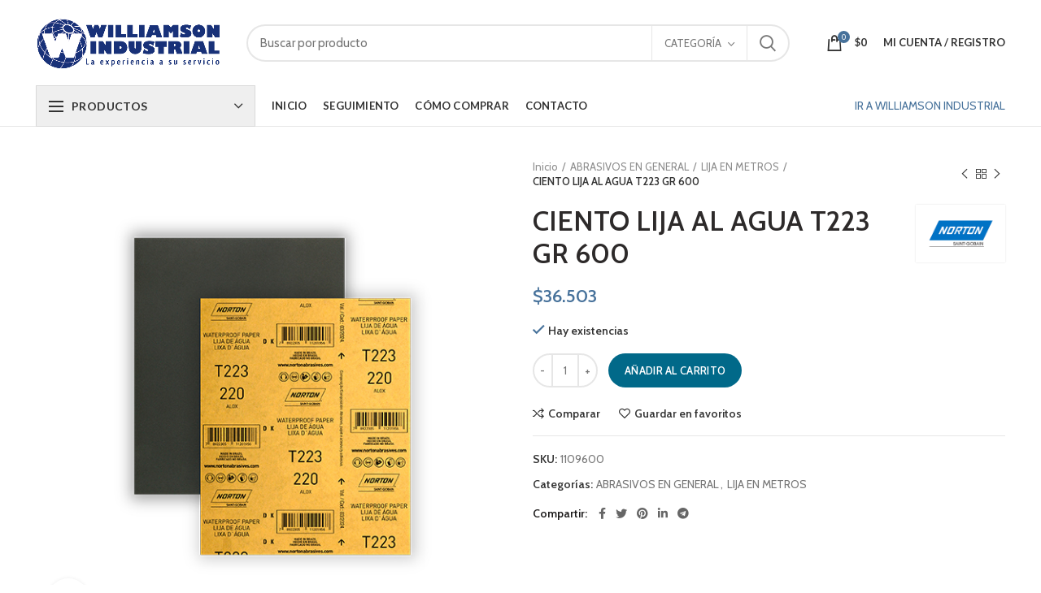

--- FILE ---
content_type: text/html; charset=UTF-8
request_url: https://ferreteria.williamsonindustrial.cl/product/ciento-lija-al-agua-t223-gr-600/
body_size: 24226
content:
<!DOCTYPE html>
<html lang="es">
<head>
	<meta charset="UTF-8">
	<meta name="viewport" content="width=device-width, initial-scale=1.0, maximum-scale=1.0, user-scalable=no">
	<link rel="profile" href="http://gmpg.org/xfn/11">
	<link rel="pingback" href="https://ferreteria.williamsonindustrial.cl/xmlrpc.php">

	<title>CIENTO LIJA AL AGUA T223 GR 600 &#8211; Ferretería Williamson Industrial</title>
<meta name='robots' content='max-image-preview:large' />
<link rel='dns-prefetch' href='//www.googletagmanager.com' />
<link rel='dns-prefetch' href='//fonts.googleapis.com' />
<link rel='dns-prefetch' href='//s.w.org' />
<link rel="alternate" type="application/rss+xml" title="Ferretería Williamson Industrial &raquo; Feed" href="https://ferreteria.williamsonindustrial.cl/feed/" />
<link rel="alternate" type="application/rss+xml" title="Ferretería Williamson Industrial &raquo; Feed de los comentarios" href="https://ferreteria.williamsonindustrial.cl/comments/feed/" />
<link rel='stylesheet' id='wp-block-library-css'  href='https://ferreteria.williamsonindustrial.cl/wp-includes/css/dist/block-library/style.min.css?ver=5.7.14' type='text/css' media='all' />
<link rel='stylesheet' id='wc-block-vendors-style-css'  href='https://ferreteria.williamsonindustrial.cl/wp-content/plugins/woocommerce/packages/woocommerce-blocks/build/vendors-style.css?ver=5.3.3' type='text/css' media='all' />
<link rel='stylesheet' id='wc-block-style-css'  href='https://ferreteria.williamsonindustrial.cl/wp-content/plugins/woocommerce/packages/woocommerce-blocks/build/style.css?ver=5.3.3' type='text/css' media='all' />
<link rel='stylesheet' id='ced_cng-style-css'  href='https://ferreteria.williamsonindustrial.cl/wp-content/plugins/one-click-order-reorder/assets/css/style.min.css?ver=1.1.5' type='text/css' media='all' />
<link rel='stylesheet' id='pdf-buttons-css'  href='https://ferreteria.williamsonindustrial.cl/wp-content/plugins/pdfcatalog2/buttons.css?ver=5.7.14' type='text/css' media='all' />
<link rel='stylesheet' id='pdf-buttons_user-css'  href='https://ferreteria.williamsonindustrial.cl/wp-content/plugins/pdfcatalog2/buttons_user.css?ver=5.7.14' type='text/css' media='all' />
<link rel='stylesheet' id='rs-plugin-settings-css'  href='https://ferreteria.williamsonindustrial.cl/wp-content/plugins/revslider/public/assets/css/rs6.css?ver=6.2.12' type='text/css' media='all' />
<style id='rs-plugin-settings-inline-css' type='text/css'>
#rs-demo-id {}
</style>
<style id='woocommerce-inline-inline-css' type='text/css'>
.woocommerce form .form-row .required { visibility: visible; }
</style>
<link rel='stylesheet' id='ywot_style-css'  href='https://ferreteria.williamsonindustrial.cl/wp-content/plugins/yith-woocommerce-order-tracking/assets/css/ywot_style.css?ver=5.7.14' type='text/css' media='all' />
<link rel='stylesheet' id='js_composer_front-css'  href='https://ferreteria.williamsonindustrial.cl/wp-content/plugins/js_composer/assets/css/js_composer.min.css?ver=6.2.0' type='text/css' media='all' />
<link rel='stylesheet' id='bootstrap-css'  href='https://ferreteria.williamsonindustrial.cl/wp-content/themes/williamson-2/css/bootstrap.min.css?ver=5.3.6' type='text/css' media='all' />
<link rel='stylesheet' id='woodmart-style-css'  href='https://ferreteria.williamsonindustrial.cl/wp-content/themes/williamson-2/style.css?ver=5.3.6' type='text/css' media='all' />
<link rel='stylesheet' id='xts-style-header_374016-css'  href='https://ferreteria.williamsonindustrial.cl/wp-content/uploads/2021/02/xts-header_374016-1613680869.css?ver=5.3.6' type='text/css' media='all' />
<link rel='stylesheet' id='xts-google-fonts-css'  href='//fonts.googleapis.com/css?family=Cabin%3A400%2C500%2C600%2C700%2C400italic%2C500italic%2C600italic%2C700italic%7CLato%3A100%2C100italic%2C300%2C300italic%2C400%2C400italic%2C700%2C700italic%2C900%2C900italic&#038;ver=5.3.6' type='text/css' media='all' />
<script type="text/template" id="tmpl-variation-template">
	<div class="woocommerce-variation-description">{{{ data.variation.variation_description }}}</div>
	<div class="woocommerce-variation-price">{{{ data.variation.price_html }}}</div>
	<div class="woocommerce-variation-availability">{{{ data.variation.availability_html }}}</div>
</script>
<script type="text/template" id="tmpl-unavailable-variation-template">
	<p>Lo sentimos, este producto no está disponible. Por favor elige otra combinación.</p>
</script>
<script type='text/javascript' src='https://ferreteria.williamsonindustrial.cl/wp-includes/js/jquery/jquery.min.js?ver=3.5.1' id='jquery-core-js'></script>
<script type='text/javascript' src='https://ferreteria.williamsonindustrial.cl/wp-includes/js/jquery/jquery-migrate.min.js?ver=3.3.2' id='jquery-migrate-js'></script>
<script type='text/javascript' src='https://ferreteria.williamsonindustrial.cl/wp-content/plugins/revslider/public/assets/js/rbtools.min.js?ver=6.0.7' id='tp-tools-js'></script>
<script type='text/javascript' src='https://ferreteria.williamsonindustrial.cl/wp-content/plugins/revslider/public/assets/js/rs6.min.js?ver=6.2.12' id='revmin-js'></script>
<script type='text/javascript' src='https://ferreteria.williamsonindustrial.cl/wp-content/plugins/woocommerce/assets/js/jquery-blockui/jquery.blockUI.min.js?ver=2.70' id='jquery-blockui-js'></script>
<script type='text/javascript' id='wc-add-to-cart-js-extra'>
/* <![CDATA[ */
var wc_add_to_cart_params = {"ajax_url":"\/wp-admin\/admin-ajax.php","wc_ajax_url":"\/?wc-ajax=%%endpoint%%","i18n_view_cart":"Ver carrito","cart_url":"https:\/\/ferreteria.williamsonindustrial.cl\/cart\/","is_cart":"","cart_redirect_after_add":"no"};
/* ]]> */
</script>
<script type='text/javascript' src='https://ferreteria.williamsonindustrial.cl/wp-content/plugins/woocommerce/assets/js/frontend/add-to-cart.min.js?ver=5.5.2' id='wc-add-to-cart-js'></script>
<script type='text/javascript' src='https://ferreteria.williamsonindustrial.cl/wp-content/plugins/js_composer/assets/js/vendors/woocommerce-add-to-cart.js?ver=6.2.0' id='vc_woocommerce-add-to-cart-js-js'></script>
<script type='text/javascript' src='https://ferreteria.williamsonindustrial.cl/wp-content/plugins/yith-woocommerce-order-tracking/assets/js/jquery.tooltipster.min.js?ver=5.7.14' id='tooltipster-js'></script>
<script type='text/javascript' id='ywot_script-js-extra'>
/* <![CDATA[ */
var ywot = {"p":""};
/* ]]> */
</script>
<script type='text/javascript' src='https://ferreteria.williamsonindustrial.cl/wp-content/plugins/yith-woocommerce-order-tracking/assets/js/ywot.js?ver=5.7.14' id='ywot_script-js'></script>
<script type='text/javascript' src='https://www.googletagmanager.com/gtag/js?id=UA-177080047-1' id='google_gtagjs-js' async></script>
<script type='text/javascript' id='google_gtagjs-js-after'>
window.dataLayer = window.dataLayer || [];function gtag(){dataLayer.push(arguments);}
gtag('set', 'linker', {"domains":["ferreteria.williamsonindustrial.cl"]} );
gtag("js", new Date());
gtag("set", "developer_id.dZTNiMT", true);
gtag("config", "UA-177080047-1", {"anonymize_ip":true});
</script>
<script type='text/javascript' src='https://ferreteria.williamsonindustrial.cl/wp-content/themes/williamson-2/js/device.min.js?ver=5.3.6' id='woodmart-device-js'></script>
<link rel="https://api.w.org/" href="https://ferreteria.williamsonindustrial.cl/wp-json/" /><link rel="alternate" type="application/json" href="https://ferreteria.williamsonindustrial.cl/wp-json/wp/v2/product/3097" /><link rel="EditURI" type="application/rsd+xml" title="RSD" href="https://ferreteria.williamsonindustrial.cl/xmlrpc.php?rsd" />
<link rel="wlwmanifest" type="application/wlwmanifest+xml" href="https://ferreteria.williamsonindustrial.cl/wp-includes/wlwmanifest.xml" /> 
<link rel="canonical" href="https://ferreteria.williamsonindustrial.cl/product/ciento-lija-al-agua-t223-gr-600/" />
<link rel='shortlink' href='https://ferreteria.williamsonindustrial.cl/?p=3097' />
<link rel="alternate" type="application/json+oembed" href="https://ferreteria.williamsonindustrial.cl/wp-json/oembed/1.0/embed?url=https%3A%2F%2Fferreteria.williamsonindustrial.cl%2Fproduct%2Fciento-lija-al-agua-t223-gr-600%2F" />
<link rel="alternate" type="text/xml+oembed" href="https://ferreteria.williamsonindustrial.cl/wp-json/oembed/1.0/embed?url=https%3A%2F%2Fferreteria.williamsonindustrial.cl%2Fproduct%2Fciento-lija-al-agua-t223-gr-600%2F&#038;format=xml" />
<meta name="generator" content="Site Kit by Google 1.37.0" /><meta name="theme-color" content="">	<noscript><style>.woocommerce-product-gallery{ opacity: 1 !important; }</style></noscript>
	<meta name="generator" content="Powered by WPBakery Page Builder - drag and drop page builder for WordPress."/>
<meta name="generator" content="Powered by Slider Revolution 6.2.12 - responsive, Mobile-Friendly Slider Plugin for WordPress with comfortable drag and drop interface." />
<link rel="icon" href="https://ferreteria.williamsonindustrial.cl/wp-content/uploads/2020/07/cropped-favicon-32x32.png" sizes="32x32" />
<link rel="icon" href="https://ferreteria.williamsonindustrial.cl/wp-content/uploads/2020/07/cropped-favicon-192x192.png" sizes="192x192" />
<link rel="apple-touch-icon" href="https://ferreteria.williamsonindustrial.cl/wp-content/uploads/2020/07/cropped-favicon-180x180.png" />
<meta name="msapplication-TileImage" content="https://ferreteria.williamsonindustrial.cl/wp-content/uploads/2020/07/cropped-favicon-270x270.png" />
<script type="text/javascript">function setREVStartSize(e){
			//window.requestAnimationFrame(function() {				 
				window.RSIW = window.RSIW===undefined ? window.innerWidth : window.RSIW;	
				window.RSIH = window.RSIH===undefined ? window.innerHeight : window.RSIH;	
				try {								
					var pw = document.getElementById(e.c).parentNode.offsetWidth,
						newh;
					pw = pw===0 || isNaN(pw) ? window.RSIW : pw;
					e.tabw = e.tabw===undefined ? 0 : parseInt(e.tabw);
					e.thumbw = e.thumbw===undefined ? 0 : parseInt(e.thumbw);
					e.tabh = e.tabh===undefined ? 0 : parseInt(e.tabh);
					e.thumbh = e.thumbh===undefined ? 0 : parseInt(e.thumbh);
					e.tabhide = e.tabhide===undefined ? 0 : parseInt(e.tabhide);
					e.thumbhide = e.thumbhide===undefined ? 0 : parseInt(e.thumbhide);
					e.mh = e.mh===undefined || e.mh=="" || e.mh==="auto" ? 0 : parseInt(e.mh,0);		
					if(e.layout==="fullscreen" || e.l==="fullscreen") 						
						newh = Math.max(e.mh,window.RSIH);					
					else{					
						e.gw = Array.isArray(e.gw) ? e.gw : [e.gw];
						for (var i in e.rl) if (e.gw[i]===undefined || e.gw[i]===0) e.gw[i] = e.gw[i-1];					
						e.gh = e.el===undefined || e.el==="" || (Array.isArray(e.el) && e.el.length==0)? e.gh : e.el;
						e.gh = Array.isArray(e.gh) ? e.gh : [e.gh];
						for (var i in e.rl) if (e.gh[i]===undefined || e.gh[i]===0) e.gh[i] = e.gh[i-1];
											
						var nl = new Array(e.rl.length),
							ix = 0,						
							sl;					
						e.tabw = e.tabhide>=pw ? 0 : e.tabw;
						e.thumbw = e.thumbhide>=pw ? 0 : e.thumbw;
						e.tabh = e.tabhide>=pw ? 0 : e.tabh;
						e.thumbh = e.thumbhide>=pw ? 0 : e.thumbh;					
						for (var i in e.rl) nl[i] = e.rl[i]<window.RSIW ? 0 : e.rl[i];
						sl = nl[0];									
						for (var i in nl) if (sl>nl[i] && nl[i]>0) { sl = nl[i]; ix=i;}															
						var m = pw>(e.gw[ix]+e.tabw+e.thumbw) ? 1 : (pw-(e.tabw+e.thumbw)) / (e.gw[ix]);					
						newh =  (e.gh[ix] * m) + (e.tabh + e.thumbh);
					}				
					if(window.rs_init_css===undefined) window.rs_init_css = document.head.appendChild(document.createElement("style"));					
					document.getElementById(e.c).height = newh+"px";
					window.rs_init_css.innerHTML += "#"+e.c+"_wrapper { height: "+newh+"px }";				
				} catch(e){
					console.log("Failure at Presize of Slider:" + e)
				}					   
			//});
		  };</script>
<style>		
		
		</style><noscript><style> .wpb_animate_when_almost_visible { opacity: 1; }</style></noscript>			<style data-type="wd-style-theme_settings_default">
				.page-title-default{
	background-color:#e0e0e0;
	background-size:cover;
	background-position:center center;
}

.footer-container{
	background-color:#f2f2f2;
}

body, .font-text, .menu-item-register .create-account-link, .menu-label, .widgetarea-mobile .widget_currency_sel_widget .widget-title, .widgetarea-mobile .widget_icl_lang_sel_widget .widget-title, .wpb-js-composer .vc_tta.vc_general.vc_tta-style-classic.vc_tta-accordion .vc_tta-panel-title, .woodmart-more-desc table th, .woocommerce-product-details__short-description table th, .product-image-summary .shop_attributes th{
	font-family: "Cabin", Arial, Helvetica, sans-serif;font-weight: 400;
}

.font-primary, table th, .page-title .entry-title, .masonry-filter li, .widget_rss ul li > a, .woodmart-price-table .woodmart-plan-title, .wpb-js-composer .vc_tta.vc_general.vc_tta-style-classic.vc_tta-tabs .vc_tta-tab > a, .woodmart-sizeguide-table tr:first-child td, .tabs-layout-tabs .tabs li, .woodmart-accordion-title, .woodmart-checkout-steps ul, .woocommerce-billing-fields > h3, .woocommerce-shipping-fields > h3, .woocommerce-additional-fields > h3, #ship-to-different-address label, #order_review_heading, .cart-totals-inner h2, .wood-login-divider, .woocommerce-MyAccount-title, header.title > h3, .woocommerce-column__title, .compare-field, .compare-value:before, .compare-basic .compare-value:before, .woodmart-wishlist-title, .woodmart-empty-page, .woodmart-products-tabs .tabs-name, .woodmart-products-tabs .products-tabs-title, #order_payment_heading, h1, h2, h3, h4, h5, h6, .title, legend, .woocommerce-Reviews .comment-reply-title, .menu-mega-dropdown .sub-menu > li > a, .mega-menu-list > li > a{
	font-family: "Cabin", Arial, Helvetica, sans-serif;font-weight: 600;
}

.blog-post-loop .entry-title, .post-single-page .entry-title, .single-post-navigation .post-title, .portfolio-entry .entry-title, td.product-name a, .category-grid-item .category-title, .product_title, .autocomplete-suggestion .suggestion-title, .widget_recent_entries ul li a, .widget_recent_comments ul li > a, .woodmart-recent-posts .entry-title a, .woodmart-menu-price .menu-price-title, .product-title, .product-grid-item .product-title, .group_table td.label a{
	font-family: "Cabin", Arial, Helvetica, sans-serif;font-weight: 600;
}

.font-alt{
	font-family: "Lato", Arial, Helvetica, sans-serif;font-weight: 400;
}

.widgettitle, .widgettitle a, .widget-title, .widget-title a{
	font-family: "Cabin", Arial, Helvetica, sans-serif;font-weight: 600;
}

.main-nav-style, .menu-opener, .categories-menu-dropdown .item-level-0 > a, .wd-tools-element .wd-tools-text, .main-nav .item-level-0 > a, .whb-secondary-menu .item-level-0 > a, .full-screen-nav .item-level-0 > a, .wd-tools-element .wd-tools-count, .woodmart-cart-design-2 .woodmart-cart-number, .woodmart-cart-design-5 .woodmart-cart-number{
	font-family: "Lato", Arial, Helvetica, sans-serif;font-weight: 700;
}

.product.category-grid-item .category-title, .product.category-grid-item.cat-design-replace-title .category-title, .categories-style-masonry-first .category-grid-item:first-child .category-title{
	font-size: 16px;
}

a:hover, h1 a:hover, h2 a:hover, h3 a:hover, h4 a:hover, h5 a:hover, h6 a:hover, blockquote footer:before, blockquote cite, blockquote cite a, .color-scheme-dark a:hover, .color-primary, .woodmart-dark .color-primary, .woodmart-cart-design-3 .woodmart-cart-subtotal .amount, .menu-item-register .create-account-link, .menu-item-register .create-account-link:hover, .btn-style-bordered.btn-color-primary, .mega-menu-list > li > a:hover, .mega-menu-list .sub-sub-menu li a:hover, .site-mobile-menu li.current-menu-item > a, .site-mobile-menu .sub-menu li.current-menu-item > a, .dropdowns-color-light .site-mobile-menu li.current-menu-item > a, .dropdowns-color-light .site-mobile-menu .sub-menu li.current-menu-item > a, .comments-area .reply a, .comments-area .reply a:hover, .comments-area .logged-in-as > a:hover, .blog-post-loop .entry-title a:hover, .read-more-section a, .read-more-section a:hover, .single-post-navigation .blog-posts-nav-btn a:hover, .error404 .page-title, .not-found .entry-header:before, .subtitle-color-primary.subtitle-style-default, .wpb_wrapper .title-wrapper u, .woodmart-title-color-primary .subtitle-style-default, .wpb_wrapper .promo-banner u, .instagram-widget .clear a:hover, .box-icon-wrapper.box-with-text, .woodmart-price-table.price-style-alt .woodmart-price-currency, .woodmart-price-table.price-style-alt .woodmart-price-value, .woodmart-menu-price.cursor-pointer:hover .menu-price-title, .hotspot-icon-alt .hotspot-btn:after, p.stock.in-stock:before, td.woocommerce-orders-table__cell-order-number a:hover, .wd-action-btn > a:hover, .amount, .price, .price ins, a.login-to-prices-msg, a.login-to-prices-msg:hover, .woodmart-accordion-title:hover, .woodmart-accordion-title.active, .woodmart-dark .woodmart-accordion-title:hover, .woodmart-dark .woodmart-accordion-title.active, .woocommerce-form-coupon-toggle > .woocommerce-info .showcoupon, .woocommerce-form-coupon-toggle > .woocommerce-info .showlogin, .woocommerce-form-login-toggle > .woocommerce-info .showcoupon, .woocommerce-form-login-toggle > .woocommerce-info .showlogin, .cart-totals-inner .shipping-calculator-button, .woodmart-dark .cart-totals-inner .shipping-calculator-button, .login-form-footer .lost_password, .login-form-footer .lost_password:hover, .woocommerce-order-pay td.product-total .amount, .woodmart-my-account-links a:hover:before, .woodmart-my-account-links a:focus:before, .woocommerce-Address-title .edit:hover, .woodmart-products-tabs.tabs-design-simple .products-tabs-title li.active-tab-title, .brands-list .brand-item a:hover, #dokan-store-listing-filter-wrap .right .toggle-view .active, .whb-color-dark .navigation-style-default .item-level-0:hover > a, .whb-color-dark .navigation-style-default .item-level-0.current-menu-item > a, .navigation-style-default .menu-mega-dropdown .color-scheme-dark .sub-menu > li > a:hover, .navigation-style-separated .menu-mega-dropdown .color-scheme-dark .sub-menu > li > a:hover, .navigation-style-bordered .menu-mega-dropdown .color-scheme-dark .sub-menu > li > a:hover, .vertical-navigation .menu-mega-dropdown .sub-menu > li > a:hover, .navigation-style-default .menu-mega-dropdown .color-scheme-dark .sub-sub-menu li a:hover, .navigation-style-separated .menu-mega-dropdown .color-scheme-dark .sub-sub-menu li a:hover, .navigation-style-bordered .menu-mega-dropdown .color-scheme-dark .sub-sub-menu li a:hover, .vertical-navigation .menu-mega-dropdown .sub-sub-menu li a:hover{
	color:#47729b;
}

.menu-opener:not(.has-bg), .search-style-with-bg.searchform .searchsubmit, .woodmart-cart-design-4 .woodmart-cart-number, .btn.btn-color-primary, .btn-style-bordered.btn-color-primary:hover, .menu-label-primary, .main-nav .item-level-0.callto-btn > a, .mobile-nav-tabs li:after, .icon-sub-menu.up-icon, .comment-form .submit, .color-scheme-light .woodmart-entry-meta .meta-reply .replies-count, .blog-design-mask .woodmart-entry-meta .meta-reply .replies-count, .woodmart-dark .woodmart-entry-meta .meta-reply .replies-count, .meta-post-categories, .woodmart-single-footer .tags-list a:hover:after, .woodmart-single-footer .tags-list a:focus:after, .woodmart-pagination > span:not(.page-links-title), .page-links > span:not(.page-links-title), .widget_tag_cloud .tagcloud a:hover, .widget_tag_cloud .tagcloud a:focus, .widget_product_tag_cloud .tagcloud a:hover, .widget_product_tag_cloud .tagcloud a:focus, .widget_calendar #wp-calendar #today, .slider-title:before, .mc4wp-form input[type=submit], .subtitle-color-primary.subtitle-style-background, .woodmart-title-color-primary .subtitle-style-background, .woodmart-title-style-simple.woodmart-title-color-primary .liner-continer:after, .icons-design-simple .woodmart-social-icon:hover, .timer-style-active .woodmart-timer > span, .woodmart-price-table .woodmart-plan-footer > a, .woodmart-price-table.price-style-default .woodmart-plan-price, .hotspot-icon-default .hotspot-btn, .hotspot-icon-alt .woodmart-image-hotspot.hotspot-opened .hotspot-btn, .hotspot-icon-alt .woodmart-image-hotspot:hover .hotspot-btn, .hotspot-content .add_to_cart_button, .hotspot-content .product_type_variable, .widget_product_categories .product-categories li a:hover + .count, .widget_product_categories .product-categories li a:focus + .count, .widget_product_categories .product-categories li.current-cat > .count, .woodmart-woocommerce-layered-nav .layered-nav-link:hover + .count, .woodmart-woocommerce-layered-nav .layered-nav-link:focus + .count, .woodmart-woocommerce-layered-nav .chosen .count, td.woocommerce-orders-table__cell-order-actions a, .popup-quick-view .woodmart-scroll-content > a, .popup-quick-view .view-details-btn, .product-label.onsale, .widget_shopping_cart .buttons .checkout, .widget_price_filter .ui-slider .ui-slider-range, .widget_price_filter .ui-slider .ui-slider-handle:after, .wd-widget-stock-status a.wd-active:before, .widget_layered_nav ul .chosen a:before, .woocommerce-store-notice, div.quantity input[type=button]:hover, .woodmart-stock-progress-bar .progress-bar, .woocommerce-pagination li .current, .cat-design-replace-title .category-title, .woodmart-hover-base:not([class*=add-small]) .wd-bottom-actions .woodmart-add-btn > a, .woodmart-hover-alt .woodmart-add-btn > a span:before, .woodmart-hover-quick .woodmart-add-btn > a, .product-list-item .woodmart-add-btn > a, .woodmart-hover-standard .woodmart-add-btn > a, .single_add_to_cart_button, .tabs-layout-tabs .tabs li a:after, .wd-add-img-msg:before, .checkout_coupon .button, #place_order, .cart-totals-inner .checkout-button, .cart-actions .button[name=apply_coupon], .register .button, .login .button, .lost_reset_password .button, .woocommerce-MyAccount-content > p:not(.woocommerce-Message):first-child mark, .woocommerce-MyAccount-content > .button, .order-info mark, .order-again .button, .woocommerce-Button--next, .woocommerce-Button--previous, .woocommerce-MyAccount-downloads-file, .account-payment-methods-table .button, button[name=save_account_details], button[name=save_address], button[name=track], .woodmart-compare-col .button, .woodmart-compare-col .added_to_cart, .return-to-shop .button, .woodmart-pf-btn button, table.wishlist_table .product-add-to-cart a.button.add_to_cart, div.wcmp_regi_main .button, .dokan-dashboard a.dokan-btn, .dokan-dashboard button.dokan-btn, .dokan-dashboard input[type=submit].dokan-btn, .dokan-dashboard a.dokan-btn:hover, .dokan-dashboard a.dokan-btn:focus, .dokan-dashboard button.dokan-btn:hover, .dokan-dashboard button.dokan-btn:focus, .dokan-dashboard input[type=submit].dokan-btn:hover, .dokan-dashboard input[type=submit].dokan-btn:focus, .dokan-dashboard-wrap .dokan-dash-sidebar ul.dokan-dashboard-menu li.active, .dokan-dashboard-wrap .dokan-dash-sidebar ul.dokan-dashboard-menu li.dokan-common-links a:hover, .dokan-dashboard-wrap .dokan-dash-sidebar ul.dokan-dashboard-menu li:hover, .dokan-single-seller .store-footer .dokan-btn-round, .dokan-single-seller .store-footer .dokan-btn-round:hover, #dokan-store-listing-filter-wrap .right .item .dokan-btn-theme, .woocommerce-MyAccount-content .dokan-btn-theme, .woocommerce-MyAccount-content .dokan-btn-theme:focus, #dokan-store-listing-filter-form-wrap .apply-filter #apply-filter-btn, #dokan-store-listing-filter-form-wrap .apply-filter #apply-filter-btn:focus, #yith-wpv-abuse, .yith-ywraq-add-to-quote .yith-ywraq-add-button .button.add-request-quote-button, body .select2-container--default .select2-results__option[aria-selected=true], .wd-tools-element .wd-tools-count, .woodmart-cart-design-2 .woodmart-cart-number, .woodmart-cart-design-5 .woodmart-cart-number, .navigation-style-underline .nav-link-text:after, .masonry-filter li a:after, .wpb-js-composer .vc_tta.vc_general.vc_tta-style-classic.vc_tta-tabs .vc_tta-tab .vc_tta-title-text:after, .category-nav-link .category-name:after, .woodmart-checkout-steps ul li span:after, .woodmart-products-tabs.tabs-design-default .products-tabs-title .tab-label:after, .woodmart-products-tabs.tabs-design-alt .products-tabs-title .tab-label:after{
	background-color:#47729b;
}

blockquote, .border-color-primary, .btn-style-bordered.btn-color-primary, .btn-style-link.btn-color-primary, .btn-style-link.btn-color-primary:hover, .menu-label-primary:before, .woodmart-single-footer .tags-list a:hover, .woodmart-single-footer .tags-list a:focus, .widget_tag_cloud .tagcloud a:hover, .widget_tag_cloud .tagcloud a:focus, .widget_product_tag_cloud .tagcloud a:hover, .widget_product_tag_cloud .tagcloud a:focus, .woodmart-title-style-underlined.woodmart-title-color-primary .title, .woodmart-title-style-underlined-2.woodmart-title-color-primary .title, .woodmart-price-table.price-highlighted .woodmart-plan-inner, .widget_product_categories .product-categories li a:hover + .count, .widget_product_categories .product-categories li a:focus + .count, .widget_product_categories .product-categories li.current-cat > .count, .woodmart-woocommerce-layered-nav .layered-nav-link:hover + .count, .woodmart-woocommerce-layered-nav .layered-nav-link:focus + .count, .woodmart-woocommerce-layered-nav .chosen .count, .wd-widget-stock-status a.wd-active:before, .widget_layered_nav ul li a:hover:before, .wd-widget-stock-status a:hover:before, .widget_layered_nav ul .chosen a:before, div.quantity input[type=button]:hover, .woocommerce-ordering select:focus, .woodmart-products-tabs.tabs-design-simple .tabs-name, .woodmart-highlighted-products .elements-grid, .woodmart-highlighted-products.woodmart-carousel-container, .dokan-dashboard a.dokan-btn, .dokan-dashboard button.dokan-btn, .dokan-dashboard input[type=submit].dokan-btn, .dokan-dashboard a.dokan-btn:hover, .dokan-dashboard a.dokan-btn:focus, .dokan-dashboard button.dokan-btn:hover, .dokan-dashboard button.dokan-btn:focus, .dokan-dashboard input[type=submit].dokan-btn:hover, .dokan-dashboard input[type=submit].dokan-btn:focus, .dokan-dashboard-wrap .dokan-dash-sidebar ul.dokan-dashboard-menu li.active, .dokan-dashboard-wrap .dokan-dash-sidebar ul.dokan-dashboard-menu li.dokan-common-links a:hover, .dokan-dashboard-wrap .dokan-dash-sidebar ul.dokan-dashboard-menu li:hover{
	border-color:#47729b;
}

.with-animation .info-svg-wrapper path{
	stroke:#47729b;
}

.color-alt, .woodmart-dark .color-alt, .btn-style-bordered.btn-color-alt, .subtitle-color-alt.subtitle-style-default, .woodmart-title-color-alt .subtitle-style-default{
	color:#607d9b;
}

.btn.btn-color-alt, .btn-style-bordered.btn-color-alt:hover, .menu-label-secondary, .subtitle-color-alt.subtitle-style-background, .woodmart-title-color-alt .subtitle-style-background, .woodmart-title-style-simple.woodmart-title-color-alt .liner-continer:after{
	background-color:#607d9b;
}

.border-color-alternative, .btn-style-bordered.btn-color-alt, .btn-style-link.btn-color-alt, .btn-style-link.btn-color-alt:hover, .menu-label-secondary:before, .woodmart-title-style-underlined.woodmart-title-color-alt .title, .woodmart-title-style-underlined-2.woodmart-title-color-alt .title{
	border-color:#607d9b;
}

.wd-age-verify-forbidden, .widget_shopping_cart .buttons .btn-cart, .widget_price_filter .price_slider_amount .button, .cart-totals-inner .shipping-calculator-form .button, .cart-actions .button[name="update_cart"], .woodmart-switch-to-register, .wcmp-quick-info-wrapper input[type="submit"], .simplePopup .submit-report-abuse, .vendor_sort input[type="submit"], #dokan-form-contact-seller.seller-form input.dokan-btn-theme{
	background-color:#016989;
}

.hotspot-content .add_to_cart_button, .hotspot-content .product_type_variable, td.woocommerce-orders-table__cell-order-actions a, .popup-quick-view .woodmart-scroll-content > a, .woodmart-sticky-add-to-cart, .popup-added_to_cart .view-cart, .widget_shopping_cart .buttons .checkout, .woodmart-hover-base:not([class*="add-small"]) .wd-bottom-actions .woodmart-add-btn > a, .product-list-item .woodmart-add-btn > a, .woodmart-hover-standard .woodmart-add-btn > a, .single_add_to_cart_button, .checkout_coupon .button, #place_order, .cart-totals-inner .checkout-button, .cart-actions .button[name="apply_coupon"], .register .button, .login .button, .lost_reset_password .button, .social-login-btn > a, .woocommerce-MyAccount-content > .button, .order-again .button, .woocommerce-Button--next, .woocommerce-Button--previous, .woocommerce-MyAccount-downloads-file, .account-payment-methods-table .button, button[name="save_account_details"], button[name="save_address"], button[name="track"], .woodmart-compare-col .button, .woodmart-compare-col .added_to_cart, .return-to-shop .button, .woodmart-pf-btn button, table.wishlist_table .product-add-to-cart a.button.add_to_cart, #dokan-store-listing-filter-wrap .right .item .dokan-btn-theme, .woocommerce-MyAccount-content .dokan-btn-theme, #dokan-store-listing-filter-form-wrap .apply-filter #apply-filter-btn, .yith-ywraq-add-to-quote .yith-ywraq-add-button .button.add-request-quote-button{
	background-color:#016989;
}

.hotspot-content .add_to_cart_button:hover, .hotspot-content .product_type_variable:hover, td.woocommerce-orders-table__cell-order-actions a:hover, .popup-quick-view .woodmart-scroll-content > a:hover, .woodmart-sticky-add-to-cart:hover, .popup-added_to_cart .view-cart:hover, .widget_shopping_cart .buttons .checkout:hover, .woodmart-hover-base:not([class*="add-small"]) .wd-bottom-actions .woodmart-add-btn > a:hover, .product-list-item .woodmart-add-btn > a:hover, .woodmart-hover-standard .woodmart-add-btn > a:hover, .single_add_to_cart_button:hover, .checkout_coupon .button:hover, #place_order:hover, .cart-totals-inner .checkout-button:hover, .cart-actions .button[name="apply_coupon"]:hover, .register .button:hover, .login .button:hover, .lost_reset_password .button:hover, .social-login-btn > a:hover, .woocommerce-MyAccount-content > .button:hover, .order-again .button:hover, .woocommerce-Button--next:hover, .woocommerce-Button--previous:hover, .woocommerce-MyAccount-downloads-file:hover, .account-payment-methods-table .button:hover, button[name="save_account_details"]:hover, button[name="save_address"]:hover, button[name="track"]:hover, .woodmart-compare-col .button:hover, .woodmart-compare-col .added_to_cart:hover, .return-to-shop .button:hover, .woodmart-pf-btn button:hover, table.wishlist_table .product-add-to-cart a.button.add_to_cart:hover, #dokan-store-listing-filter-wrap .right .item .dokan-btn-theme:hover, .woocommerce-MyAccount-content .dokan-btn-theme:hover, #dokan-store-listing-filter-form-wrap .apply-filter #apply-filter-btn:hover, .yith-ywraq-add-to-quote .yith-ywraq-add-button .button.add-request-quote-button:hover{
	background-color:#016989;
}

.main-nav .item-level-0.callto-btn > a, .comment-form .submit, .post-password-form input[type="submit"], .cookies-buttons .cookies-accept-btn, .mc4wp-form input[type="submit"], .wd-age-verify-allowed, .woodmart-price-table .woodmart-plan-footer > a, div.wcmp_regi_main .button, #yith-wpv-abuse{
	background-color:#016989;
}

.main-nav .item-level-0.callto-btn > a:hover, .comment-form .submit:hover, .post-password-form input[type="submit"]:hover, .cookies-buttons .cookies-accept-btn:hover, .mc4wp-form input[type="submit"]:hover, .wd-age-verify-allowed:hover, .woodmart-price-table .woodmart-plan-footer > a:hover, div.wcmp_regi_main .button:hover, #yith-wpv-abuse:hover{
	background-color:#016989;
}

.woodmart-promo-popup{
	background-color:#111111;
	background-repeat:no-repeat;
	background-size:contain;
	background-position:left center;
}

@font-face {
	font-weight: normal;
	font-style: normal;
	font-family: "woodmart-font";
	src: url("//ferreteria.williamsonindustrial.cl/wp-content/themes/williamson-2/fonts/woodmart-font.woff?v=5.3.6") format("woff"),
	url("//ferreteria.williamsonindustrial.cl/wp-content/themes/williamson-2/fonts/woodmart-font.woff2?v=5.3.6") format("woff2");
}


	/* Site width */

	/* Header Boxed */
	@media (min-width: 1025px) {
		.whb-boxed:not(.whb-sticked):not(.whb-full-width) .whb-main-header {
			max-width: 1192px;
		}
	}

	.container {
		max-width: 1222px;
	}

	
	@media (min-width: 1222px) {

		[data-vc-full-width]:not([data-vc-stretch-content]) {
			padding-left: calc((100vw - 1222px) / 2);
			padding-right: calc((100vw - 1222px) / 2);
		}

		.platform-Windows [data-vc-full-width]:not([data-vc-stretch-content]) {
			padding-left: calc((100vw - 1239px) / 2);
			padding-right: calc((100vw - 1239px) / 2);
		}
	}

	
/* Quick view */
.popup-quick-view {
	max-width: 920px;
}

/* Shop popup */
.woodmart-promo-popup {
	max-width: 800px;
}

/* Age verify */
.wd-age-verify {
	max-width: 500px;
}

/* Header Banner */
.header-banner {
	height: 40px;
}

.header-banner-display .website-wrapper {
	margin-top:40px;
}

/* Tablet */
@media (max-width: 1024px) {
	/* header Banner */
	.header-banner {
		height: 40px;
	}
	
	.header-banner-display .website-wrapper {
		margin-top:40px;
	}
}

.woodmart-woocommerce-layered-nav .woodmart-scroll-content {
	max-height: 280px;
}
		
			</style>
			</head>

<body class="product-template-default single single-product postid-3097 theme-williamson-2 woocommerce woocommerce-page woocommerce-no-js wrapper-full-width form-style-rounded form-border-width-2 woodmart-product-design-default categories-accordion-on woodmart-archive-shop woodmart-ajax-shop-on offcanvas-sidebar-mobile offcanvas-sidebar-tablet notifications-sticky sticky-toolbar-on btns-default-rounded btns-default-light btns-default-hover-dark btns-shop-rounded btns-shop-light btns-shop-hover-light btns-accent-rounded btns-accent-light btns-accent-hover-light wpb-js-composer js-comp-ver-6.2.0 vc_responsive">

	
		
	<div class="website-wrapper">

		
			<!-- HEADER -->
							<header class="whb-header whb-sticky-shadow whb-scroll-slide whb-sticky-clone">
					<div class="whb-main-header">
	
<div class="whb-row whb-general-header whb-sticky-row whb-with-bg whb-without-border whb-color-dark whb-flex-flex-middle">
	<div class="container">
		<div class="whb-flex-row whb-general-header-inner">
			<div class="whb-column whb-col-left whb-visible-lg">
	<div class="site-logo">
	<div class="woodmart-logo-wrap switch-logo-enable">
		<a href="https://ferreteria.williamsonindustrial.cl/" class="woodmart-logo woodmart-main-logo" rel="home">
			<img src="https://ferreteria.williamsonindustrial.cl/wp-content/uploads/2021/02/nuevo-logo-web-copia.png" alt="Ferretería Williamson Industrial" style="max-width: 245px;" />		</a>
								<a href="https://ferreteria.williamsonindustrial.cl/" class="woodmart-logo woodmart-sticky-logo" rel="home">
				<img src="https://ferreteria.williamsonindustrial.cl/wp-content/uploads/2021/02/nuevo-logo-web-copia.png" alt="Ferretería Williamson Industrial" style="max-width: 245px;" />			</a>
			</div>
</div>
</div>
<div class="whb-column whb-col-center whb-visible-lg">
	<div class="whb-space-element " style="width:10px;"></div>			<div class="woodmart-search-form">
								<form role="search" method="get" class="searchform  has-categories-dropdown search-style-default woodmart-ajax-search" action="https://ferreteria.williamsonindustrial.cl/"  data-thumbnail="1" data-price="1" data-post_type="product" data-count="20" data-sku="0" data-symbols_count="3">
					<input type="text" class="s" placeholder="Buscar por producto" value="" name="s" />
					<input type="hidden" name="post_type" value="product">
								<div class="search-by-category input-dropdown">
				<div class="input-dropdown-inner woodmart-scroll-content">
					<input type="hidden" name="product_cat" value="0">
					<a href="#" data-val="0">Categoría</a>
					<div class="list-wrapper woodmart-scroll">
						<ul class="woodmart-scroll-content">
							<li style="display:none;"><a href="#" data-val="0">Categoría</a></li>
								<li class="cat-item cat-item-65"><a class="pf-value" href="https://ferreteria.williamsonindustrial.cl/product-category/abrasivos-en-general/" data-val="abrasivos-en-general" data-title="ABRASIVOS EN GENERAL" >ABRASIVOS EN GENERAL</a>
<ul class='children'>
	<li class="cat-item cat-item-74"><a class="pf-value" href="https://ferreteria.williamsonindustrial.cl/product-category/abrasivos-en-general/brocas-hss/" data-val="brocas-hss" data-title="BROCAS HSS" >BROCAS HSS</a>
</li>
	<li class="cat-item cat-item-68"><a class="pf-value" href="https://ferreteria.williamsonindustrial.cl/product-category/abrasivos-en-general/discos-de-corte-y-desbaste/" data-val="discos-de-corte-y-desbaste" data-title="DISCOS DE CORTE Y DESBASTE" >DISCOS DE CORTE Y DESBASTE</a>
</li>
	<li class="cat-item cat-item-67"><a class="pf-value" href="https://ferreteria.williamsonindustrial.cl/product-category/abrasivos-en-general/lija-en-metros/" data-val="lija-en-metros" data-title="LIJA EN METROS" >LIJA EN METROS</a>
</li>
	<li class="cat-item cat-item-69"><a class="pf-value" href="https://ferreteria.williamsonindustrial.cl/product-category/abrasivos-en-general/limas-y-escofinas/" data-val="limas-y-escofinas" data-title="LIMAS Y ESCOFINAS" >LIMAS Y ESCOFINAS</a>
</li>
	<li class="cat-item cat-item-66"><a class="pf-value" href="https://ferreteria.williamsonindustrial.cl/product-category/abrasivos-en-general/piedras-esmeril-abrasivos-en-general/" data-val="piedras-esmeril-abrasivos-en-general" data-title="PIEDRAS ESMERIL" >PIEDRAS ESMERIL</a>
</li>
</ul>
</li>
	<li class="cat-item cat-item-85"><a class="pf-value" href="https://ferreteria.williamsonindustrial.cl/product-category/adhesivos-y-sellado/" data-val="adhesivos-y-sellado" data-title="ADHESIVOS Y SELLADO" >ADHESIVOS Y SELLADO</a>
<ul class='children'>
	<li class="cat-item cat-item-89"><a class="pf-value" href="https://ferreteria.williamsonindustrial.cl/product-category/adhesivos-y-sellado/masking/" data-val="masking" data-title="MASKING" >MASKING</a>
</li>
	<li class="cat-item cat-item-86"><a class="pf-value" href="https://ferreteria.williamsonindustrial.cl/product-category/adhesivos-y-sellado/silicona-y-cola-fria/" data-val="silicona-y-cola-fria" data-title="SILICONA Y COLA FRIA" >SILICONA Y COLA FRIA</a>
</li>
</ul>
</li>
	<li class="cat-item cat-item-206"><a class="pf-value" href="https://ferreteria.williamsonindustrial.cl/product-category/automovil/" data-val="automovil" data-title="AUTOMÓVIL" >AUTOMÓVIL</a>
</li>
	<li class="cat-item cat-item-87"><a class="pf-value" href="https://ferreteria.williamsonindustrial.cl/product-category/gasfiteria/" data-val="gasfiteria" data-title="GASFITERIA" >GASFITERIA</a>
<ul class='children'>
	<li class="cat-item cat-item-88"><a class="pf-value" href="https://ferreteria.williamsonindustrial.cl/product-category/gasfiteria/fitting/" data-val="fitting" data-title="FITTING" >FITTING</a>
</li>
</ul>
</li>
	<li class="cat-item cat-item-122"><a class="pf-value" href="https://ferreteria.williamsonindustrial.cl/product-category/herramientas/" data-val="herramientas" data-title="HERRAMIENTAS" >HERRAMIENTAS</a>
<ul class='children'>
	<li class="cat-item cat-item-77"><a class="pf-value" href="https://ferreteria.williamsonindustrial.cl/product-category/herramientas/herramientas-agricolas/" data-val="herramientas-agricolas" data-title="HERRAMIENTAS AGRICOLAS" >HERRAMIENTAS AGRICOLAS</a>
</li>
	<li class="cat-item cat-item-75"><a class="pf-value" href="https://ferreteria.williamsonindustrial.cl/product-category/herramientas/herramientas-electricas/" data-val="herramientas-electricas" data-title="HERRAMIENTAS ELECTRICAS" >HERRAMIENTAS ELECTRICAS</a>
	<ul class='children'>
	<li class="cat-item cat-item-200"><a class="pf-value" href="https://ferreteria.williamsonindustrial.cl/product-category/herramientas/herramientas-electricas/accesorio-para-taladro/" data-val="accesorio-para-taladro" data-title="ACCESORIO PARA TALADRO" >ACCESORIO PARA TALADRO</a>
</li>
	<li class="cat-item cat-item-76"><a class="pf-value" href="https://ferreteria.williamsonindustrial.cl/product-category/herramientas/herramientas-electricas/bd-de-walt/" data-val="bd-de-walt" data-title="B&amp;D-De Walt" >B&amp;D-De Walt</a>
</li>
	<li class="cat-item cat-item-84"><a class="pf-value" href="https://ferreteria.williamsonindustrial.cl/product-category/herramientas/herramientas-electricas/herramientas-ingco-herramientas-electricas/" data-val="herramientas-ingco-herramientas-electricas" data-title="HERRAMIENTAS INGCO" >HERRAMIENTAS INGCO</a>
</li>
	<li class="cat-item cat-item-79"><a class="pf-value" href="https://ferreteria.williamsonindustrial.cl/product-category/herramientas/herramientas-electricas/herramientas-y-articulos-electricos/" data-val="herramientas-y-articulos-electricos" data-title="HERRAMIENTAS Y ARTICULOS ELECTRICOS" >HERRAMIENTAS Y ARTICULOS ELECTRICOS</a>
</li>
	<li class="cat-item cat-item-80"><a class="pf-value" href="https://ferreteria.williamsonindustrial.cl/product-category/herramientas/herramientas-electricas/pilas-y-linternas/" data-val="pilas-y-linternas" data-title="PILAS Y LINTERNAS" >PILAS Y LINTERNAS</a>
</li>
	</ul>
</li>
	<li class="cat-item cat-item-70"><a class="pf-value" href="https://ferreteria.williamsonindustrial.cl/product-category/herramientas/herramientas-manuales/" data-val="herramientas-manuales" data-title="HERRAMIENTAS MANUALES" >HERRAMIENTAS MANUALES</a>
	<ul class='children'>
	<li class="cat-item cat-item-83"><a class="pf-value" href="https://ferreteria.williamsonindustrial.cl/product-category/herramientas/herramientas-manuales/herramientas-ingco/" data-val="herramientas-ingco" data-title="HERRAMIENTAS INGCO" >HERRAMIENTAS INGCO</a>
</li>
	<li class="cat-item cat-item-71"><a class="pf-value" href="https://ferreteria.williamsonindustrial.cl/product-category/herramientas/herramientas-manuales/herramientas-stanley/" data-val="herramientas-stanley" data-title="HERRAMIENTAS STANLEY" >HERRAMIENTAS STANLEY</a>
</li>
	<li class="cat-item cat-item-72"><a class="pf-value" href="https://ferreteria.williamsonindustrial.cl/product-category/herramientas/herramientas-manuales/otras-herramientas/" data-val="otras-herramientas" data-title="OTRAS HERRAMIENTAS" >OTRAS HERRAMIENTAS</a>
</li>
	</ul>
</li>
</ul>
</li>
	<li class="cat-item cat-item-81"><a class="pf-value" href="https://ferreteria.williamsonindustrial.cl/product-category/lubricantes-y-soldaduras/" data-val="lubricantes-y-soldaduras" data-title="LUBRICANTES Y SOLDADURAS" >LUBRICANTES Y SOLDADURAS</a>
<ul class='children'>
	<li class="cat-item cat-item-82"><a class="pf-value" href="https://ferreteria.williamsonindustrial.cl/product-category/lubricantes-y-soldaduras/lubricantes/" data-val="lubricantes" data-title="LUBRICANTES" >LUBRICANTES</a>
</li>
</ul>
</li>
	<li class="cat-item cat-item-92"><a class="pf-value" href="https://ferreteria.williamsonindustrial.cl/product-category/proteccion-personal/" data-val="proteccion-personal" data-title="PROTECCION PERSONAL" >PROTECCION PERSONAL</a>
<ul class='children'>
	<li class="cat-item cat-item-93"><a class="pf-value" href="https://ferreteria.williamsonindustrial.cl/product-category/proteccion-personal/guantes/" data-val="guantes" data-title="GUANTES" >GUANTES</a>
</li>
	<li class="cat-item cat-item-94"><a class="pf-value" href="https://ferreteria.williamsonindustrial.cl/product-category/proteccion-personal/proteccion-personal-proteccion-personal/" data-val="proteccion-personal-proteccion-personal" data-title="PROTECCION PERSONAL" >PROTECCION PERSONAL</a>
</li>
	<li class="cat-item cat-item-95"><a class="pf-value" href="https://ferreteria.williamsonindustrial.cl/product-category/proteccion-personal/ropa-de-trabajo/" data-val="ropa-de-trabajo" data-title="ROPA DE TRABAJO" >ROPA DE TRABAJO</a>
</li>
</ul>
</li>
	<li class="cat-item cat-item-90"><a class="pf-value" href="https://ferreteria.williamsonindustrial.cl/product-category/quincalleria/" data-val="quincalleria" data-title="QUINCALLERIA" >QUINCALLERIA</a>
<ul class='children'>
	<li class="cat-item cat-item-91"><a class="pf-value" href="https://ferreteria.williamsonindustrial.cl/product-category/quincalleria/abrazaderas/" data-val="abrazaderas" data-title="ABRAZADERAS" >ABRAZADERAS</a>
</li>
</ul>
</li>
						</ul>
					</div>
				</div>
			</div>
								<button type="submit" class="searchsubmit">
						Search											</button>
				</form>
													<div class="search-results-wrapper"><div class="woodmart-scroll"><div class="woodmart-search-results woodmart-scroll-content"></div></div><div class="woodmart-search-loader wd-fill"></div></div>
							</div>
		<div class="whb-space-element " style="width:10px;"></div></div>
<div class="whb-column whb-col-right whb-visible-lg">
	<div class="whb-space-element " style="width:15px;"></div>
<div class="woodmart-shopping-cart wd-tools-element woodmart-cart-design-2 woodmart-cart-alt cart-widget-opener">
	<a href="https://ferreteria.williamsonindustrial.cl/cart/" title="Carro de Compra">
		<span class="woodmart-cart-icon wd-tools-icon">
						
										<span class="woodmart-cart-number">0 <span>items</span></span>
							</span>
		<span class="woodmart-cart-totals wd-tools-text">
			
			<span class="subtotal-divider">/</span>
						<span class="woodmart-cart-subtotal"><span class="woocommerce-Price-amount amount"><bdi><span class="woocommerce-Price-currencySymbol">&#36;</span>0</bdi></span></span>
				</span>
	</a>
	</div>
<div class="woodmart-header-links woodmart-navigation menu-simple-dropdown wd-tools-element item-event-hover  my-account-with-text login-side-opener">
			<a href="https://ferreteria.williamsonindustrial.cl/mi-cuenta/" title="My account">
			<span class="wd-tools-icon">
							</span>
			<span class="wd-tools-text">
				Mi Cuenta / Registro			</span>
		</a>
		
			</div>
</div>
<div class="whb-column whb-mobile-left whb-hidden-lg">
	<div class="woodmart-burger-icon wd-tools-element mobile-nav-icon whb-mobile-nav-icon wd-style-text">
	<a href="#">
					<span class="woodmart-burger wd-tools-icon"></span>
				<span class="woodmart-burger-label wd-tools-text">Menu</span>
	</a>
</div><!--END MOBILE-NAV-ICON--></div>
<div class="whb-column whb-mobile-center whb-hidden-lg">
	<div class="site-logo">
	<div class="woodmart-logo-wrap switch-logo-enable">
		<a href="https://ferreteria.williamsonindustrial.cl/" class="woodmart-logo woodmart-main-logo" rel="home">
			<img src="https://ferreteria.williamsonindustrial.cl/wp-content/uploads/2021/02/nuevo-logo-web-copia.png" alt="Ferretería Williamson Industrial" style="max-width: 179px;" />		</a>
								<a href="https://ferreteria.williamsonindustrial.cl/" class="woodmart-logo woodmart-sticky-logo" rel="home">
				<img src="https://ferreteria.williamsonindustrial.cl/wp-content/uploads/2021/02/nuevo-logo-web-copia.png" alt="Ferretería Williamson Industrial" style="max-width: 179px;" />			</a>
			</div>
</div>
</div>
<div class="whb-column whb-mobile-right whb-hidden-lg">
	
<div class="woodmart-shopping-cart wd-tools-element woodmart-cart-design-5 woodmart-cart-alt cart-widget-opener">
	<a href="https://ferreteria.williamsonindustrial.cl/cart/" title="Carro de Compra">
		<span class="woodmart-cart-icon wd-tools-icon">
						
										<span class="woodmart-cart-number">0 <span>items</span></span>
							</span>
		<span class="woodmart-cart-totals wd-tools-text">
			
			<span class="subtotal-divider">/</span>
						<span class="woodmart-cart-subtotal"><span class="woocommerce-Price-amount amount"><bdi><span class="woocommerce-Price-currencySymbol">&#36;</span>0</bdi></span></span>
				</span>
	</a>
	</div>

<div class="whb-search search-button wd-tools-element mobile-search-icon">
	<a href="#">
		<span class="search-button-icon wd-tools-icon">
					</span>
	</a>
</div>
</div>
		</div>
	</div>
</div>

<div class="whb-row whb-header-bottom whb-not-sticky-row whb-without-bg whb-border-fullwidth whb-color-dark whb-flex-flex-middle whb-hidden-mobile">
	<div class="container">
		<div class="whb-flex-row whb-header-bottom-inner">
			<div class="whb-column whb-col-left whb-visible-lg">
	
<div class="header-categories-nav show-on-hover whb-wjlcubfdmlq3d7jvmt23" role="navigation">
	<div class="header-categories-nav-wrap">
		<span class="menu-opener color-scheme-dark has-bg">
							<span class="woodmart-burger"></span>
			
			<span class="menu-open-label">
				PRODUCTOS			</span>
			<span class="arrow-opener"></span>
		</span>
		<div class="categories-menu-dropdown vertical-navigation woodmart-navigation">
			<div class="menu-categories-container"><ul id="menu-categories" class="menu wd-cat-nav"><li id="menu-item-6756" class="menu-item menu-item-type-taxonomy menu-item-object-product_cat menu-item-6756 item-level-0 menu-item-design-default menu-simple-dropdown item-event-hover"><a href="https://ferreteria.williamsonindustrial.cl/product-category/herramientas/herramientas-manuales/" class="woodmart-nav-link"><span class="nav-link-text">HERRAMIENTAS MANUALES</span></a></li>
<li id="menu-item-6757" class="menu-item menu-item-type-taxonomy menu-item-object-product_cat menu-item-6757 item-level-0 menu-item-design-default menu-simple-dropdown item-event-hover"><a href="https://ferreteria.williamsonindustrial.cl/product-category/herramientas/herramientas-manuales/herramientas-stanley/" class="woodmart-nav-link"><span class="nav-link-text">HERRAMIENTAS STANLEY</span></a></li>
<li id="menu-item-6759" class="menu-item menu-item-type-taxonomy menu-item-object-product_cat current-product-ancestor current-menu-parent current-product-parent menu-item-6759 item-level-0 menu-item-design-default menu-simple-dropdown item-event-hover"><a href="https://ferreteria.williamsonindustrial.cl/product-category/abrasivos-en-general/" class="woodmart-nav-link"><span class="nav-link-text">ABRASIVOS EN GENERAL</span></a></li>
<li id="menu-item-6760" class="menu-item menu-item-type-taxonomy menu-item-object-product_cat menu-item-6760 item-level-0 menu-item-design-default menu-simple-dropdown item-event-hover"><a href="https://ferreteria.williamsonindustrial.cl/product-category/herramientas/herramientas-electricas/" class="woodmart-nav-link"><span class="nav-link-text">HERRAMIENTAS ELECTRICAS</span></a></li>
<li id="menu-item-6764" class="menu-item menu-item-type-taxonomy menu-item-object-product_cat menu-item-6764 item-level-0 menu-item-design-default menu-simple-dropdown item-event-hover"><a href="https://ferreteria.williamsonindustrial.cl/product-category/adhesivos-y-sellado/" class="woodmart-nav-link"><span class="nav-link-text">ADHESIVOS Y SELLADO</span></a></li>
</ul></div>		</div>
	</div>
</div>
</div>
<div class="whb-column whb-col-center whb-visible-lg">
	<div class="whb-navigation whb-primary-menu main-nav site-navigation woodmart-navigation menu-left navigation-style-default" role="navigation">
	<div class="menu-main-navigation-container"><ul id="menu-main-navigation" class="menu"><li id="menu-item-6997" class="menu-item menu-item-type-post_type menu-item-object-page menu-item-home current_page_parent menu-item-6997 item-level-0 menu-item-design-default menu-simple-dropdown item-event-hover"><a href="https://ferreteria.williamsonindustrial.cl/" class="woodmart-nav-link"><span class="nav-link-text">INICIO</span></a></li>
<li id="menu-item-2795" class="menu-item menu-item-type-post_type menu-item-object-page menu-item-2795 item-level-0 menu-item-design-default menu-simple-dropdown item-event-hover"><a href="https://ferreteria.williamsonindustrial.cl/track-order/" class="woodmart-nav-link"><span class="nav-link-text">SEGUIMIENTO</span></a></li>
<li id="menu-item-2924" class="menu-item menu-item-type-post_type menu-item-object-page menu-item-2924 item-level-0 menu-item-design-default menu-simple-dropdown item-event-hover"><a href="https://ferreteria.williamsonindustrial.cl/preguntas-fercuentes/" class="woodmart-nav-link"><span class="nav-link-text">Cómo comprar</span></a></li>
<li id="menu-item-2925" class="menu-item menu-item-type-post_type menu-item-object-page menu-item-2925 item-level-0 menu-item-design-default menu-simple-dropdown item-event-hover"><a href="https://ferreteria.williamsonindustrial.cl/contacto/" class="woodmart-nav-link"><span class="nav-link-text">Contacto</span></a></li>
</ul></div></div><!--END MAIN-NAV-->
</div>
<div class="whb-column whb-col-right whb-visible-lg">
	
<div class="whb-text-element reset-mb-10 "><span style="color: #47729b;"><a style="color: #47729b;" href="https://williamsonindustrial.cl" target="_blank" rel="noopener">IR A WILLIAMSON INDUSTRIAL</a></span></div>
</div>
<div class="whb-column whb-col-mobile whb-hidden-lg whb-empty-column">
	</div>
		</div>
	</div>
</div>
</div>
				</header><!--END MAIN HEADER-->
			
								<div class="main-page-wrapper">
		
						
			
		<!-- MAIN CONTENT AREA -->
				<div class="container-fluid">
			<div class="row content-layout-wrapper align-items-start">
		
		
	<div class="site-content shop-content-area col-12 breadcrumbs-location-summary content-with-products" role="main">
	
		

<div class="container">
	</div>


<div id="product-3097" class="single-product-page single-product-content product-design-default tabs-location-standard tabs-type-accordion meta-location-add_to_cart reviews-location-tabs product-no-bg product type-product post-3097 status-publish first instock product_cat-abrasivos-en-general product_cat-lija-en-metros has-post-thumbnail purchasable product-type-simple">

	<div class="container">

		<div class="woocommerce-notices-wrapper"></div>
		<div class="row product-image-summary-wrap">
			<div class="product-image-summary col-lg-12 col-12 col-md-12">
				<div class="row product-image-summary-inner">
					<div class="col-lg-6 col-12 col-md-6 product-images" >
						<div class="product-images-inner">
							<div class="woocommerce-product-gallery woocommerce-product-gallery--with-images woocommerce-product-gallery--with-images woocommerce-product-gallery--columns-4 images images row align-items-start thumbs-position-bottom image-action-zoom" style="opacity: 0; transition: opacity .25s ease-in-out;">
	<div class="col-12">

		<figure class="woocommerce-product-gallery__wrapper owl-items-lg-1 owl-items-md-1 owl-items-sm-1 owl-items-xs-1 owl-carousel">
			<div class="product-image-wrap"><figure data-thumb="https://ferreteria.williamsonindustrial.cl/wp-content/uploads/2020/06/1109060-1-300x300.jpg" class="woocommerce-product-gallery__image"><a data-elementor-open-lightbox="no" href="https://ferreteria.williamsonindustrial.cl/wp-content/uploads/2020/06/1109060-1.jpg"><img width="600" height="600" src="https://ferreteria.williamsonindustrial.cl/wp-content/uploads/2020/06/1109060-1.jpg" class="wp-post-image wp-post-image" alt="" loading="lazy" title="1109060" data-caption="" data-src="https://ferreteria.williamsonindustrial.cl/wp-content/uploads/2020/06/1109060-1.jpg" data-large_image="https://ferreteria.williamsonindustrial.cl/wp-content/uploads/2020/06/1109060-1.jpg" data-large_image_width="600" data-large_image_height="600" srcset="https://ferreteria.williamsonindustrial.cl/wp-content/uploads/2020/06/1109060-1.jpg 600w, https://ferreteria.williamsonindustrial.cl/wp-content/uploads/2020/06/1109060-1-300x300.jpg 300w, https://ferreteria.williamsonindustrial.cl/wp-content/uploads/2020/06/1109060-1-100x100.jpg 100w, https://ferreteria.williamsonindustrial.cl/wp-content/uploads/2020/06/1109060-1-150x150.jpg 150w" sizes="(max-width: 600px) 100vw, 600px" /></a></figure></div>		</figure>
					<div class="product-additional-galleries">
					<div class="woodmart-show-product-gallery-wrap  wd-gallery-btn"><a href="#" class="woodmart-show-product-gallery"><span>Click to enlarge</span></a></div>
					</div>
			</div>

	</div>
						</div>
					</div>
										<div class="col-lg-6 col-12 col-md-6 summary entry-summary">
						<div class="summary-inner">
															<div class="single-breadcrumbs-wrapper">
									<div class="single-breadcrumbs">
																					<nav class="woocommerce-breadcrumb"><a href="https://ferreteria.williamsonindustrial.cl" class="breadcrumb-link ">Inicio</a><a href="https://ferreteria.williamsonindustrial.cl/product-category/abrasivos-en-general/" class="breadcrumb-link ">ABRASIVOS EN GENERAL</a><a href="https://ferreteria.williamsonindustrial.cl/product-category/abrasivos-en-general/lija-en-metros/" class="breadcrumb-link breadcrumb-link-last">LIJA EN METROS</a><span class="breadcrumb-last"> CIENTO LIJA AL AGUA T223 GR 600</span></nav>										
																								<div class="woodmart-products-nav">
								<div class="product-btn product-prev">
					<a href="https://ferreteria.williamsonindustrial.cl/product/ciento-lija-al-agua-t223-gr-500/">Previous product<span class="product-btn-icon"></span></a>
					<div class="wrapper-short">
						<div class="product-short">
							<div class="product-short-image">
								<a href="https://ferreteria.williamsonindustrial.cl/product/ciento-lija-al-agua-t223-gr-500/" class="product-thumb">
									<img width="300" height="300" src="https://ferreteria.williamsonindustrial.cl/wp-content/uploads/2020/06/1109060-1-300x300.jpg" class="attachment-woocommerce_thumbnail size-woocommerce_thumbnail" alt="" loading="lazy" srcset="https://ferreteria.williamsonindustrial.cl/wp-content/uploads/2020/06/1109060-1-300x300.jpg 300w, https://ferreteria.williamsonindustrial.cl/wp-content/uploads/2020/06/1109060-1-100x100.jpg 100w, https://ferreteria.williamsonindustrial.cl/wp-content/uploads/2020/06/1109060-1-150x150.jpg 150w, https://ferreteria.williamsonindustrial.cl/wp-content/uploads/2020/06/1109060-1.jpg 600w" sizes="(max-width: 300px) 100vw, 300px" />								</a>
							</div>
							<div class="product-short-description">
								<a href="https://ferreteria.williamsonindustrial.cl/product/ciento-lija-al-agua-t223-gr-500/" class="product-title">
									CIENTO LIJA AL AGUA T223 GR 500								</a>
								<span class="price">
									<span class="woocommerce-Price-amount amount"><span class="woocommerce-Price-currencySymbol">&#036;</span>36.503</span>								</span>
							</div>
						</div>
					</div>
				</div>
				
				<a href="https://ferreteria.williamsonindustrial.cl/" class="woodmart-back-btn">
					<span>
						Volver a Productos					</span>
				</a>

								<div class="product-btn product-next">
					<a href="https://ferreteria.williamsonindustrial.cl/product/disco-de-lija-respaldo-fibra-f227-115x22mm-gr-80/">Next product<span class="product-btn-icon"></span></a>
					<div class="wrapper-short">
						<div class="product-short">
							<div class="product-short-image">
								<a href="https://ferreteria.williamsonindustrial.cl/product/disco-de-lija-respaldo-fibra-f227-115x22mm-gr-80/" class="product-thumb">
									<img width="300" height="300" src="https://ferreteria.williamsonindustrial.cl/wp-content/uploads/2020/06/1112016-2-300x300.jpg" class="attachment-woocommerce_thumbnail size-woocommerce_thumbnail" alt="" loading="lazy" srcset="https://ferreteria.williamsonindustrial.cl/wp-content/uploads/2020/06/1112016-2-300x300.jpg 300w, https://ferreteria.williamsonindustrial.cl/wp-content/uploads/2020/06/1112016-2-100x100.jpg 100w, https://ferreteria.williamsonindustrial.cl/wp-content/uploads/2020/06/1112016-2-150x150.jpg 150w, https://ferreteria.williamsonindustrial.cl/wp-content/uploads/2020/06/1112016-2.jpg 600w" sizes="(max-width: 300px) 100vw, 300px" />								</a>
							</div>
							<div class="product-short-description">
								<a href="https://ferreteria.williamsonindustrial.cl/product/disco-de-lija-respaldo-fibra-f227-115x22mm-gr-80/" class="product-title">
									DISCO DE LIJA RESPALDO FIBRA F227 115X22MM. GR 80								</a>
								<span class="price">
									<span class="woocommerce-Price-amount amount"><span class="woocommerce-Price-currencySymbol">&#036;</span>809</span>								</span>
							</div>
						</div>
					</div>
				</div>
							</div>
																					</div>
								</div>
							
							<div class="woodmart-product-brands "><div class="woodmart-product-brand"><a href="https://ferreteria.williamsonindustrial.cl?filter_marca=norton"><img src="https://ferreteria.williamsonindustrial.cl/wp-content/uploads/2020/11/logo-para-seccion-marca-norton.png" title="Norton" alt="Norton"  /></a></div></div>
<h1 itemprop="name" class="product_title entry-title">CIENTO LIJA AL AGUA T223 GR 600</h1><p class="price"><span class="woocommerce-Price-amount amount"><bdi><span class="woocommerce-Price-currencySymbol">&#36;</span>36.503</bdi></span></p>
<p class="stock in-stock">Hay existencias</p>

	
	<form class="cart" action="https://ferreteria.williamsonindustrial.cl/product/ciento-lija-al-agua-t223-gr-600/" method="post" enctype='multipart/form-data'>
		
			<div class="quantity">
				<input type="button" value="-" class="minus" />
		<label class="screen-reader-text" for="quantity_696bf10644b24">CIENTO LIJA AL AGUA T223 GR 600 cantidad</label>
		<input
			type="number"
			id="quantity_696bf10644b24"
			class="input-text qty text"
			step="1"
			min="1"
			max="10"
			name="quantity"
			value="1"
			title="Cantidad"
			size="4"
			placeholder=""
			inputmode="numeric" />
		<input type="button" value="+" class="plus" />
			</div>
	
		<button type="submit" name="add-to-cart" value="3097" class="single_add_to_cart_button button alt">Añadir al carrito</button>

			</form>

	
			<div class="woodmart-compare-btn product-compare-button wd-action-btn wd-compare-btn wd-style-text">
				<a href="https://ferreteria.williamsonindustrial.cl/product/ciento-lija-al-agua-t223-gr-600/" data-id="3097" data-added-text="Compare products">
					Comparar				</a>
			</div>
					<div class="woodmart-wishlist-btn wd-action-btn wd-wishlist-btn wd-style-text">
				<a href="https://ferreteria.williamsonindustrial.cl/product/ciento-lija-al-agua-t223-gr-600/" data-key="e9a7c4ddce" data-product-id="3097" data-added-text="Browse Wishlist">Guardar en favoritos</a>
			</div>
		<div class="product_meta">

	
			
		<span class="sku_wrapper">SKU: <span class="sku">1109600</span></span>

	
	<span class="posted_in">Categorías: <a href="https://ferreteria.williamsonindustrial.cl/product-category/abrasivos-en-general/" rel="tag">ABRASIVOS EN GENERAL</a><span class="meta-sep">,</span> <a href="https://ferreteria.williamsonindustrial.cl/product-category/abrasivos-en-general/lija-en-metros/" rel="tag">LIJA EN METROS</a></span>
	
	
</div>
							<div class="product-share">
					<span class="share-title">Compartir</span>
					
			<div class="woodmart-social-icons text-center icons-design-default icons-size-small color-scheme-dark social-share social-form-circle">
									<a rel="nofollow" href="https://www.facebook.com/sharer/sharer.php?u=https://ferreteria.williamsonindustrial.cl/product/ciento-lija-al-agua-t223-gr-600/" target="_blank" class=" woodmart-social-icon social-facebook">
						<i></i>
						<span class="woodmart-social-icon-name">Facebook</span>
					</a>
				
									<a rel="nofollow" href="https://twitter.com/share?url=https://ferreteria.williamsonindustrial.cl/product/ciento-lija-al-agua-t223-gr-600/" target="_blank" class=" woodmart-social-icon social-twitter">
						<i></i>
						<span class="woodmart-social-icon-name">Twitter</span>
					</a>
				
				
				
				
									<a rel="nofollow" href="https://pinterest.com/pin/create/button/?url=https://ferreteria.williamsonindustrial.cl/product/ciento-lija-al-agua-t223-gr-600/&media=https://ferreteria.williamsonindustrial.cl/wp-content/uploads/2020/06/1109060-1.jpg&description=CIENTO+LIJA+AL+AGUA+T223+GR+600" target="_blank" class=" woodmart-social-icon social-pinterest">
						<i></i>
						<span class="woodmart-social-icon-name">Pinterest</span>
					</a>
				
				
									<a rel="nofollow" href="https://www.linkedin.com/shareArticle?mini=true&url=https://ferreteria.williamsonindustrial.cl/product/ciento-lija-al-agua-t223-gr-600/" target="_blank" class=" woodmart-social-icon social-linkedin">
						<i></i>
						<span class="woodmart-social-icon-name">linkedin</span>
					</a>
				
				
				
				
				
				
				
				
				
				
								
								
				
									<a rel="nofollow" href="https://telegram.me/share/url?url=https://ferreteria.williamsonindustrial.cl/product/ciento-lija-al-agua-t223-gr-600/" target="_blank" class=" woodmart-social-icon social-tg">
						<i></i>
						<span class="woodmart-social-icon-name">Telegram</span>
					</a>
								
				
			</div>

						</div>
											</div>
					</div>
				</div><!-- .summary -->
			</div>

			
		</div>
		
		<div class="product-extra-content"></div>
	</div>

			<div class="product-tabs-wrapper">
			<div class="container">
				<div class="row">
					<div class="col-12 poduct-tabs-inner">
						
	<div class="woocommerce-tabs wc-tabs-wrapper tabs-layout-accordion">
		<ul class="tabs wc-tabs">
							<li class="description_tab active">
					<a href="#tab-description">Descripción</a>
				</li>
											<li class="additional_information_tab ">
					<a href="#tab-additional_information">Información adicional</a>
				</li>
									</ul>
					<div class="woodmart-tab-wrapper">
				<a href="#tab-description" class="woodmart-accordion-title tab-title-description active">Descripción</a>
				<div class="woocommerce-Tabs-panel woocommerce-Tabs-panel--description panel entry-content wc-tab" id="tab-description">
					<div class="wc-tab-inner 
					woodmart-scroll					">
						<div class="woodmart-scroll-content">
							

<p>CIENTO LIJA AL AGUA T223 GR 600.</p>
						</div>
					</div>
				</div>
			</div>
								<div class="woodmart-tab-wrapper">
				<a href="#tab-additional_information" class="woodmart-accordion-title tab-title-additional_information ">Información adicional</a>
				<div class="woocommerce-Tabs-panel woocommerce-Tabs-panel--additional_information panel entry-content wc-tab" id="tab-additional_information">
					<div class="wc-tab-inner 
					woodmart-scroll					">
						<div class="woodmart-scroll-content">
							

<table class="woocommerce-product-attributes shop_attributes">
			<tr class="woocommerce-product-attributes-item woocommerce-product-attributes-item--weight">
			<th class="woocommerce-product-attributes-item__label">Peso</th>
			<td class="woocommerce-product-attributes-item__value">1 kg</td>
		</tr>
			<tr class="woocommerce-product-attributes-item woocommerce-product-attributes-item--attribute_pa_marca">
			<th class="woocommerce-product-attributes-item__label">Marca</th>
			<td class="woocommerce-product-attributes-item__value"><p>Norton</p>
</td>
		</tr>
	</table>
						</div>
					</div>
				</div>
			</div>
								</div>

					</div>
				</div>	
			</div>
		</div>
	
	
	<div class="container related-and-upsells">
	<div class="related-products">
		
				<h3 class="title slider-title">Productos relacionados</h3>
				
					<div id="carousel-230"
				 class="woodmart-carousel-container  slider-type-product woodmart-carousel-spacing-30" data-owl-carousel data-desktop="4" data-tablet_landscape="4" data-tablet="3" data-mobile="2">
								<div class="owl-carousel owl-items-lg-4 owl-items-md-4 owl-items-sm-3 owl-items-xs-2">
					
							<div class="slide-product owl-carousel-item">
			
											<div class="product-grid-item wd-with-labels product product-no-swatches woodmart-hover-base product-in-carousel type-product post-4194 status-publish last outofstock product_cat-abrasivos-en-general product_cat-discos-de-corte-y-desbaste product_cat-herramientas-electricas product_cat-bd-de-walt has-post-thumbnail purchasable product-type-simple" data-loop="1" data-id="4194">

	
<div class="product-wrapper">
	<div class="content-product-imagin"></div>
	<div class="product-element-top">
		<a href="https://ferreteria.williamsonindustrial.cl/product/esmeril-4-1-2-10-discos-corte-stgs7115k10-b2c/" class="product-image-link">
			<div class="product-labels labels-rectangular"><span class="out-of-stock product-label">Agotado</span></div><img width="300" height="300" src="https://ferreteria.williamsonindustrial.cl/wp-content/uploads/2020/12/Isotipo-Williamson-Provisorio-300x300.png" class="attachment-woocommerce_thumbnail size-woocommerce_thumbnail" alt="" loading="lazy" srcset="https://ferreteria.williamsonindustrial.cl/wp-content/uploads/2020/12/Isotipo-Williamson-Provisorio-300x300.png 300w, https://ferreteria.williamsonindustrial.cl/wp-content/uploads/2020/12/Isotipo-Williamson-Provisorio-150x150.png 150w, https://ferreteria.williamsonindustrial.cl/wp-content/uploads/2020/12/Isotipo-Williamson-Provisorio-600x600.png 600w, https://ferreteria.williamsonindustrial.cl/wp-content/uploads/2020/12/Isotipo-Williamson-Provisorio-100x100.png 100w" sizes="(max-width: 300px) 100vw, 300px" />		</a>
				<div class="wrapp-swatches">			<div class="woodmart-compare-btn product-compare-button wd-action-btn wd-compare-btn wd-style-icon">
				<a href="https://ferreteria.williamsonindustrial.cl/product/esmeril-4-1-2-10-discos-corte-stgs7115k10-b2c/" data-id="4194" data-added-text="Compare products">
					Comparar				</a>
			</div>
		</div>
					<div class="quick-shop-wrapper">
				<div class="quick-shop-close wd-cross-button wd-size-s wd-with-text-left"><span>Cerrar</span></div>
				<div class="quick-shop-form">
				</div>
			</div>
			</div>

	<div class="product-information">
		<h3 class="product-title"><a href="https://ferreteria.williamsonindustrial.cl/product/esmeril-4-1-2-10-discos-corte-stgs7115k10-b2c/">ESMERIL 4.1/2 + 10 DISCOS CORTE (STGS7115K10-B2C)</a></h3>				<div class="product-rating-price">
			<div class="wrapp-product-price">
				
	<span class="price"><span class="woocommerce-Price-amount amount"><bdi><span class="woocommerce-Price-currencySymbol">&#36;</span>69.814</bdi></span></span>
			</div>
		</div>
		<div class="fade-in-block">
			<div class="hover-content woodmart-more-desc">
				<div class="hover-content-inner woodmart-more-desc-inner">
					ESMERIL 4.1/2 + 10 DISCOS CORTE (STGS7115K10-B2C)..				</div>
			</div>
			<div class=" woodmart-buttons wd-pos-r-t">
				<div class="wrap-wishlist-button">			<div class="woodmart-wishlist-btn wd-action-btn wd-wishlist-btn wd-style-icon">
				<a href="https://ferreteria.williamsonindustrial.cl/product/esmeril-4-1-2-10-discos-corte-stgs7115k10-b2c/" data-key="e9a7c4ddce" data-product-id="4194" data-added-text="Browse Wishlist">Guardar en favoritos</a>
			</div>
		</div>
				<div class="woodmart-add-btn wd-action-btn wd-add-cart-btn wd-style-icon"><a href="https://ferreteria.williamsonindustrial.cl/product/esmeril-4-1-2-10-discos-corte-stgs7115k10-b2c/" data-quantity="1" class="button product_type_simple add-to-cart-loop" data-product_id="4194" data-product_sku="1800086" aria-label="Lee más sobre &ldquo;ESMERIL 4.1/2 + 10 DISCOS CORTE (STGS7115K10-B2C)&rdquo;" rel="nofollow"><span>Leer más</span></a></div>
				<div class="wrap-quickview-button">			<div class="quick-view wd-action-btn wd-quick-view-btn wd-style-icon">
				<a 
					href="https://ferreteria.williamsonindustrial.cl/product/esmeril-4-1-2-10-discos-corte-stgs7115k10-b2c/" 
					class="open-quick-view quick-view-button"
					data-id="4194">Quick view</a>
			</div>
		</div>
			</div>
						
					</div>
	</div>
</div>

</div>	
					
		</div>
				<div class="slide-product owl-carousel-item">
			
											<div class="product-grid-item product product-no-swatches woodmart-hover-base product-in-carousel type-product post-2996 status-publish first instock product_cat-abrasivos-en-general product_cat-discos-de-corte-y-desbaste product_cat-piedras-esmeril-abrasivos-en-general has-post-thumbnail purchasable product-type-simple" data-loop="2" data-id="2996">

	
<div class="product-wrapper">
	<div class="content-product-imagin"></div>
	<div class="product-element-top">
		<a href="https://ferreteria.williamsonindustrial.cl/product/piedra-esmer-recta-6x1-gr-60/" class="product-image-link">
			<img width="300" height="300" src="https://ferreteria.williamsonindustrial.cl/wp-content/uploads/2020/06/1005212-2-300x300.jpg" class="attachment-woocommerce_thumbnail size-woocommerce_thumbnail" alt="" loading="lazy" srcset="https://ferreteria.williamsonindustrial.cl/wp-content/uploads/2020/06/1005212-2-300x300.jpg 300w, https://ferreteria.williamsonindustrial.cl/wp-content/uploads/2020/06/1005212-2-100x100.jpg 100w, https://ferreteria.williamsonindustrial.cl/wp-content/uploads/2020/06/1005212-2-150x150.jpg 150w, https://ferreteria.williamsonindustrial.cl/wp-content/uploads/2020/06/1005212-2.jpg 600w" sizes="(max-width: 300px) 100vw, 300px" />		</a>
				<div class="wrapp-swatches">			<div class="woodmart-compare-btn product-compare-button wd-action-btn wd-compare-btn wd-style-icon">
				<a href="https://ferreteria.williamsonindustrial.cl/product/piedra-esmer-recta-6x1-gr-60/" data-id="2996" data-added-text="Compare products">
					Comparar				</a>
			</div>
		</div>
					<div class="quick-shop-wrapper">
				<div class="quick-shop-close wd-cross-button wd-size-s wd-with-text-left"><span>Cerrar</span></div>
				<div class="quick-shop-form">
				</div>
			</div>
			</div>

	<div class="product-information">
		<h3 class="product-title"><a href="https://ferreteria.williamsonindustrial.cl/product/piedra-esmer-recta-6x1-gr-60/">PIEDRA ESMER RECTA 6X1    GR 60</a></h3>				<div class="product-rating-price">
			<div class="wrapp-product-price">
				
	<span class="price"><span class="woocommerce-Price-amount amount"><bdi><span class="woocommerce-Price-currencySymbol">&#36;</span>10.522</bdi></span></span>
			</div>
		</div>
		<div class="fade-in-block">
			<div class="hover-content woodmart-more-desc">
				<div class="hover-content-inner woodmart-more-desc-inner">
					PIEDRA ESMER RECTA 6X1 GR 60.				</div>
			</div>
			<div class=" woodmart-buttons wd-pos-r-t">
				<div class="wrap-wishlist-button">			<div class="woodmart-wishlist-btn wd-action-btn wd-wishlist-btn wd-style-icon">
				<a href="https://ferreteria.williamsonindustrial.cl/product/piedra-esmer-recta-6x1-gr-60/" data-key="e9a7c4ddce" data-product-id="2996" data-added-text="Browse Wishlist">Guardar en favoritos</a>
			</div>
		</div>
				<div class="woodmart-add-btn wd-action-btn wd-add-cart-btn wd-style-icon"><a href="?add-to-cart=2996" data-quantity="1" class="button product_type_simple add_to_cart_button ajax_add_to_cart add-to-cart-loop" data-product_id="2996" data-product_sku="1005214" aria-label="Añade &ldquo;PIEDRA ESMER RECTA 6X1    GR 60&rdquo; a tu carrito" rel="nofollow"><span>Añadir al carrito</span></a></div>
				<div class="wrap-quickview-button">			<div class="quick-view wd-action-btn wd-quick-view-btn wd-style-icon">
				<a 
					href="https://ferreteria.williamsonindustrial.cl/product/piedra-esmer-recta-6x1-gr-60/" 
					class="open-quick-view quick-view-button"
					data-id="2996">Quick view</a>
			</div>
		</div>
			</div>
						
					</div>
	</div>
</div>

</div>	
					
		</div>
				<div class="slide-product owl-carousel-item">
			
											<div class="product-grid-item wd-with-labels product product-no-swatches woodmart-hover-base product-in-carousel type-product post-3005 status-publish last outofstock product_cat-abrasivos-en-general product_cat-discos-de-corte-y-desbaste product_cat-piedras-esmeril-abrasivos-en-general has-post-thumbnail purchasable product-type-simple" data-loop="3" data-id="3005">

	
<div class="product-wrapper">
	<div class="content-product-imagin"></div>
	<div class="product-element-top">
		<a href="https://ferreteria.williamsonindustrial.cl/product/piedra-esmer-achaflanada-8x1-2-a46/" class="product-image-link">
			<div class="product-labels labels-rectangular"><span class="out-of-stock product-label">Agotado</span></div><img width="300" height="300" src="https://ferreteria.williamsonindustrial.cl/wp-content/uploads/2020/06/1005904-2-300x300.jpg" class="attachment-woocommerce_thumbnail size-woocommerce_thumbnail" alt="" loading="lazy" srcset="https://ferreteria.williamsonindustrial.cl/wp-content/uploads/2020/06/1005904-2-300x300.jpg 300w, https://ferreteria.williamsonindustrial.cl/wp-content/uploads/2020/06/1005904-2-100x100.jpg 100w, https://ferreteria.williamsonindustrial.cl/wp-content/uploads/2020/06/1005904-2-150x150.jpg 150w, https://ferreteria.williamsonindustrial.cl/wp-content/uploads/2020/06/1005904-2.jpg 600w" sizes="(max-width: 300px) 100vw, 300px" />		</a>
				<div class="wrapp-swatches">			<div class="woodmart-compare-btn product-compare-button wd-action-btn wd-compare-btn wd-style-icon">
				<a href="https://ferreteria.williamsonindustrial.cl/product/piedra-esmer-achaflanada-8x1-2-a46/" data-id="3005" data-added-text="Compare products">
					Comparar				</a>
			</div>
		</div>
					<div class="quick-shop-wrapper">
				<div class="quick-shop-close wd-cross-button wd-size-s wd-with-text-left"><span>Cerrar</span></div>
				<div class="quick-shop-form">
				</div>
			</div>
			</div>

	<div class="product-information">
		<h3 class="product-title"><a href="https://ferreteria.williamsonindustrial.cl/product/piedra-esmer-achaflanada-8x1-2-a46/">PIEDRA ESMER ACHAFLANADA 8X1/2  A46</a></h3>				<div class="product-rating-price">
			<div class="wrapp-product-price">
				
	<span class="price"><span class="woocommerce-Price-amount amount"><bdi><span class="woocommerce-Price-currencySymbol">&#36;</span>13.025</bdi></span></span>
			</div>
		</div>
		<div class="fade-in-block">
			<div class="hover-content woodmart-more-desc">
				<div class="hover-content-inner woodmart-more-desc-inner">
					PIEDRA ESMER ACHAFLANADA 8X1/2 A46				</div>
			</div>
			<div class=" woodmart-buttons wd-pos-r-t">
				<div class="wrap-wishlist-button">			<div class="woodmart-wishlist-btn wd-action-btn wd-wishlist-btn wd-style-icon">
				<a href="https://ferreteria.williamsonindustrial.cl/product/piedra-esmer-achaflanada-8x1-2-a46/" data-key="e9a7c4ddce" data-product-id="3005" data-added-text="Browse Wishlist">Guardar en favoritos</a>
			</div>
		</div>
				<div class="woodmart-add-btn wd-action-btn wd-add-cart-btn wd-style-icon"><a href="https://ferreteria.williamsonindustrial.cl/product/piedra-esmer-achaflanada-8x1-2-a46/" data-quantity="1" class="button product_type_simple add-to-cart-loop" data-product_id="3005" data-product_sku="1005905" aria-label="Lee más sobre &ldquo;PIEDRA ESMER ACHAFLANADA 8X1/2  A46&rdquo;" rel="nofollow"><span>Leer más</span></a></div>
				<div class="wrap-quickview-button">			<div class="quick-view wd-action-btn wd-quick-view-btn wd-style-icon">
				<a 
					href="https://ferreteria.williamsonindustrial.cl/product/piedra-esmer-achaflanada-8x1-2-a46/" 
					class="open-quick-view quick-view-button"
					data-id="3005">Quick view</a>
			</div>
		</div>
			</div>
						
					</div>
	</div>
</div>

</div>	
					
		</div>
				<div class="slide-product owl-carousel-item">
			
											<div class="product-grid-item product product-no-swatches woodmart-hover-base product-in-carousel type-product post-2997 status-publish first instock product_cat-abrasivos-en-general product_cat-discos-de-corte-y-desbaste product_cat-piedras-esmeril-abrasivos-en-general has-post-thumbnail purchasable product-type-simple" data-loop="4" data-id="2997">

	
<div class="product-wrapper">
	<div class="content-product-imagin"></div>
	<div class="product-element-top">
		<a href="https://ferreteria.williamsonindustrial.cl/product/piedra-esmer-recta-8x1-gr-36/" class="product-image-link">
			<img width="300" height="300" src="https://ferreteria.williamsonindustrial.cl/wp-content/uploads/2020/06/1005212-2-300x300.jpg" class="attachment-woocommerce_thumbnail size-woocommerce_thumbnail" alt="" loading="lazy" srcset="https://ferreteria.williamsonindustrial.cl/wp-content/uploads/2020/06/1005212-2-300x300.jpg 300w, https://ferreteria.williamsonindustrial.cl/wp-content/uploads/2020/06/1005212-2-100x100.jpg 100w, https://ferreteria.williamsonindustrial.cl/wp-content/uploads/2020/06/1005212-2-150x150.jpg 150w, https://ferreteria.williamsonindustrial.cl/wp-content/uploads/2020/06/1005212-2.jpg 600w" sizes="(max-width: 300px) 100vw, 300px" />		</a>
				<div class="wrapp-swatches">			<div class="woodmart-compare-btn product-compare-button wd-action-btn wd-compare-btn wd-style-icon">
				<a href="https://ferreteria.williamsonindustrial.cl/product/piedra-esmer-recta-8x1-gr-36/" data-id="2997" data-added-text="Compare products">
					Comparar				</a>
			</div>
		</div>
					<div class="quick-shop-wrapper">
				<div class="quick-shop-close wd-cross-button wd-size-s wd-with-text-left"><span>Cerrar</span></div>
				<div class="quick-shop-form">
				</div>
			</div>
			</div>

	<div class="product-information">
		<h3 class="product-title"><a href="https://ferreteria.williamsonindustrial.cl/product/piedra-esmer-recta-8x1-gr-36/">PIEDRA ESMER RECTA 8X1    GR 36</a></h3>				<div class="product-rating-price">
			<div class="wrapp-product-price">
				
	<span class="price"><span class="woocommerce-Price-amount amount"><bdi><span class="woocommerce-Price-currencySymbol">&#36;</span>24.131</bdi></span></span>
			</div>
		</div>
		<div class="fade-in-block">
			<div class="hover-content woodmart-more-desc">
				<div class="hover-content-inner woodmart-more-desc-inner">
					PIEDRA ESMER RECTA 8X1 GR 36.				</div>
			</div>
			<div class=" woodmart-buttons wd-pos-r-t">
				<div class="wrap-wishlist-button">			<div class="woodmart-wishlist-btn wd-action-btn wd-wishlist-btn wd-style-icon">
				<a href="https://ferreteria.williamsonindustrial.cl/product/piedra-esmer-recta-8x1-gr-36/" data-key="e9a7c4ddce" data-product-id="2997" data-added-text="Browse Wishlist">Guardar en favoritos</a>
			</div>
		</div>
				<div class="woodmart-add-btn wd-action-btn wd-add-cart-btn wd-style-icon"><a href="?add-to-cart=2997" data-quantity="1" class="button product_type_simple add_to_cart_button ajax_add_to_cart add-to-cart-loop" data-product_id="2997" data-product_sku="1005402" aria-label="Añade &ldquo;PIEDRA ESMER RECTA 8X1    GR 36&rdquo; a tu carrito" rel="nofollow"><span>Añadir al carrito</span></a></div>
				<div class="wrap-quickview-button">			<div class="quick-view wd-action-btn wd-quick-view-btn wd-style-icon">
				<a 
					href="https://ferreteria.williamsonindustrial.cl/product/piedra-esmer-recta-8x1-gr-36/" 
					class="open-quick-view quick-view-button"
					data-id="2997">Quick view</a>
			</div>
		</div>
			</div>
						
					</div>
	</div>
</div>

</div>	
					
		</div>
				<div class="slide-product owl-carousel-item">
			
											<div class="product-grid-item product product-no-swatches woodmart-hover-base product-in-carousel type-product post-4328 status-publish last instock product_cat-abrasivos-en-general product_cat-discos-de-corte-y-desbaste product_cat-herramientas-electricas product_cat-bd-de-walt has-post-thumbnail purchasable product-type-simple" data-loop="5" data-id="4328">

	
<div class="product-wrapper">
	<div class="content-product-imagin"></div>
	<div class="product-element-top">
		<a href="https://ferreteria.williamsonindustrial.cl/product/disco-corte-metal-7-x-3-32-dw4719c-ar/" class="product-image-link">
			<img width="300" height="300" src="https://ferreteria.williamsonindustrial.cl/wp-content/uploads/2020/12/Isotipo-Williamson-Provisorio-300x300.png" class="attachment-woocommerce_thumbnail size-woocommerce_thumbnail" alt="" loading="lazy" srcset="https://ferreteria.williamsonindustrial.cl/wp-content/uploads/2020/12/Isotipo-Williamson-Provisorio-300x300.png 300w, https://ferreteria.williamsonindustrial.cl/wp-content/uploads/2020/12/Isotipo-Williamson-Provisorio-150x150.png 150w, https://ferreteria.williamsonindustrial.cl/wp-content/uploads/2020/12/Isotipo-Williamson-Provisorio-600x600.png 600w, https://ferreteria.williamsonindustrial.cl/wp-content/uploads/2020/12/Isotipo-Williamson-Provisorio-100x100.png 100w" sizes="(max-width: 300px) 100vw, 300px" />		</a>
				<div class="wrapp-swatches">			<div class="woodmart-compare-btn product-compare-button wd-action-btn wd-compare-btn wd-style-icon">
				<a href="https://ferreteria.williamsonindustrial.cl/product/disco-corte-metal-7-x-3-32-dw4719c-ar/" data-id="4328" data-added-text="Compare products">
					Comparar				</a>
			</div>
		</div>
					<div class="quick-shop-wrapper">
				<div class="quick-shop-close wd-cross-button wd-size-s wd-with-text-left"><span>Cerrar</span></div>
				<div class="quick-shop-form">
				</div>
			</div>
			</div>

	<div class="product-information">
		<h3 class="product-title"><a href="https://ferreteria.williamsonindustrial.cl/product/disco-corte-metal-7-x-3-32-dw4719c-ar/">DISCO CORTE METAL 7 x 3/32  (DW4719C-AR)</a></h3>				<div class="product-rating-price">
			<div class="wrapp-product-price">
				
	<span class="price"><span class="woocommerce-Price-amount amount"><bdi><span class="woocommerce-Price-currencySymbol">&#36;</span>4.228</bdi></span></span>
			</div>
		</div>
		<div class="fade-in-block">
			<div class="hover-content woodmart-more-desc">
				<div class="hover-content-inner woodmart-more-desc-inner">
					DISCO CORTE METAL 7 x 3/32 (DW4719C-AR)..				</div>
			</div>
			<div class=" woodmart-buttons wd-pos-r-t">
				<div class="wrap-wishlist-button">			<div class="woodmart-wishlist-btn wd-action-btn wd-wishlist-btn wd-style-icon">
				<a href="https://ferreteria.williamsonindustrial.cl/product/disco-corte-metal-7-x-3-32-dw4719c-ar/" data-key="e9a7c4ddce" data-product-id="4328" data-added-text="Browse Wishlist">Guardar en favoritos</a>
			</div>
		</div>
				<div class="woodmart-add-btn wd-action-btn wd-add-cart-btn wd-style-icon"><a href="?add-to-cart=4328" data-quantity="1" class="button product_type_simple add_to_cart_button ajax_add_to_cart add-to-cart-loop" data-product_id="4328" data-product_sku="1836115" aria-label="Añade &ldquo;DISCO CORTE METAL 7 x 3/32  (DW4719C-AR)&rdquo; a tu carrito" rel="nofollow"><span>Añadir al carrito</span></a></div>
				<div class="wrap-quickview-button">			<div class="quick-view wd-action-btn wd-quick-view-btn wd-style-icon">
				<a 
					href="https://ferreteria.williamsonindustrial.cl/product/disco-corte-metal-7-x-3-32-dw4719c-ar/" 
					class="open-quick-view quick-view-button"
					data-id="4328">Quick view</a>
			</div>
		</div>
			</div>
						
					</div>
	</div>
</div>

</div>	
					
		</div>
				<div class="slide-product owl-carousel-item">
			
											<div class="product-grid-item product product-no-swatches woodmart-hover-base product-in-carousel type-product post-4329 status-publish first instock product_cat-abrasivos-en-general product_cat-discos-de-corte-y-desbaste product_cat-herramientas-electricas product_cat-bd-de-walt has-post-thumbnail purchasable product-type-simple" data-loop="6" data-id="4329">

	
<div class="product-wrapper">
	<div class="content-product-imagin"></div>
	<div class="product-element-top">
		<a href="https://ferreteria.williamsonindustrial.cl/product/disco-corte-metal-4-1-2-x-3-32-dw4518c-ar/" class="product-image-link">
			<img width="300" height="300" src="https://ferreteria.williamsonindustrial.cl/wp-content/uploads/2020/12/Isotipo-Williamson-Provisorio-300x300.png" class="attachment-woocommerce_thumbnail size-woocommerce_thumbnail" alt="" loading="lazy" srcset="https://ferreteria.williamsonindustrial.cl/wp-content/uploads/2020/12/Isotipo-Williamson-Provisorio-300x300.png 300w, https://ferreteria.williamsonindustrial.cl/wp-content/uploads/2020/12/Isotipo-Williamson-Provisorio-150x150.png 150w, https://ferreteria.williamsonindustrial.cl/wp-content/uploads/2020/12/Isotipo-Williamson-Provisorio-600x600.png 600w, https://ferreteria.williamsonindustrial.cl/wp-content/uploads/2020/12/Isotipo-Williamson-Provisorio-100x100.png 100w" sizes="(max-width: 300px) 100vw, 300px" />		</a>
				<div class="wrapp-swatches">			<div class="woodmart-compare-btn product-compare-button wd-action-btn wd-compare-btn wd-style-icon">
				<a href="https://ferreteria.williamsonindustrial.cl/product/disco-corte-metal-4-1-2-x-3-32-dw4518c-ar/" data-id="4329" data-added-text="Compare products">
					Comparar				</a>
			</div>
		</div>
					<div class="quick-shop-wrapper">
				<div class="quick-shop-close wd-cross-button wd-size-s wd-with-text-left"><span>Cerrar</span></div>
				<div class="quick-shop-form">
				</div>
			</div>
			</div>

	<div class="product-information">
		<h3 class="product-title"><a href="https://ferreteria.williamsonindustrial.cl/product/disco-corte-metal-4-1-2-x-3-32-dw4518c-ar/">DISCO CORTE METAL 4.1/2 x 3/32  (DW4518C-AR)</a></h3>				<div class="product-rating-price">
			<div class="wrapp-product-price">
				
	<span class="price"><span class="woocommerce-Price-amount amount"><bdi><span class="woocommerce-Price-currencySymbol">&#36;</span>3.236</bdi></span></span>
			</div>
		</div>
		<div class="fade-in-block">
			<div class="hover-content woodmart-more-desc">
				<div class="hover-content-inner woodmart-more-desc-inner">
					DISCO CORTE METAL 4.1/2 x 3/32 (DW4518C-AR)..				</div>
			</div>
			<div class=" woodmart-buttons wd-pos-r-t">
				<div class="wrap-wishlist-button">			<div class="woodmart-wishlist-btn wd-action-btn wd-wishlist-btn wd-style-icon">
				<a href="https://ferreteria.williamsonindustrial.cl/product/disco-corte-metal-4-1-2-x-3-32-dw4518c-ar/" data-key="e9a7c4ddce" data-product-id="4329" data-added-text="Browse Wishlist">Guardar en favoritos</a>
			</div>
		</div>
				<div class="woodmart-add-btn wd-action-btn wd-add-cart-btn wd-style-icon"><a href="?add-to-cart=4329" data-quantity="1" class="button product_type_simple add_to_cart_button ajax_add_to_cart add-to-cart-loop" data-product_id="4329" data-product_sku="1836116" aria-label="Añade &ldquo;DISCO CORTE METAL 4.1/2 x 3/32  (DW4518C-AR)&rdquo; a tu carrito" rel="nofollow"><span>Añadir al carrito</span></a></div>
				<div class="wrap-quickview-button">			<div class="quick-view wd-action-btn wd-quick-view-btn wd-style-icon">
				<a 
					href="https://ferreteria.williamsonindustrial.cl/product/disco-corte-metal-4-1-2-x-3-32-dw4518c-ar/" 
					class="open-quick-view quick-view-button"
					data-id="4329">Quick view</a>
			</div>
		</div>
			</div>
						
					</div>
	</div>
</div>

</div>	
					
		</div>
				<div class="slide-product owl-carousel-item">
			
											<div class="product-grid-item product product-no-swatches woodmart-hover-base product-in-carousel type-product post-3007 status-publish last instock product_cat-abrasivos-en-general product_cat-piedras-esmeril-abrasivos-en-general has-post-thumbnail purchasable product-type-simple" data-loop="7" data-id="3007">

	
<div class="product-wrapper">
	<div class="content-product-imagin"></div>
	<div class="product-element-top">
		<a href="https://ferreteria.williamsonindustrial.cl/product/piedra-afilar-dos-caras-6x2x1/" class="product-image-link">
			<img width="300" height="300" src="https://ferreteria.williamsonindustrial.cl/wp-content/uploads/2020/06/1007621-5-300x300.jpg" class="attachment-woocommerce_thumbnail size-woocommerce_thumbnail" alt="" loading="lazy" srcset="https://ferreteria.williamsonindustrial.cl/wp-content/uploads/2020/06/1007621-5-300x300.jpg 300w, https://ferreteria.williamsonindustrial.cl/wp-content/uploads/2020/06/1007621-5-100x100.jpg 100w, https://ferreteria.williamsonindustrial.cl/wp-content/uploads/2020/06/1007621-5-150x150.jpg 150w, https://ferreteria.williamsonindustrial.cl/wp-content/uploads/2020/06/1007621-5.jpg 600w" sizes="(max-width: 300px) 100vw, 300px" />		</a>
				<div class="wrapp-swatches">			<div class="woodmart-compare-btn product-compare-button wd-action-btn wd-compare-btn wd-style-icon">
				<a href="https://ferreteria.williamsonindustrial.cl/product/piedra-afilar-dos-caras-6x2x1/" data-id="3007" data-added-text="Compare products">
					Comparar				</a>
			</div>
		</div>
					<div class="quick-shop-wrapper">
				<div class="quick-shop-close wd-cross-button wd-size-s wd-with-text-left"><span>Cerrar</span></div>
				<div class="quick-shop-form">
				</div>
			</div>
			</div>

	<div class="product-information">
		<h3 class="product-title"><a href="https://ferreteria.williamsonindustrial.cl/product/piedra-afilar-dos-caras-6x2x1/">PIEDRA AFILAR DOS CARAS 6X2X1</a></h3>				<div class="product-rating-price">
			<div class="wrapp-product-price">
				
	<span class="price"><span class="woocommerce-Price-amount amount"><bdi><span class="woocommerce-Price-currencySymbol">&#36;</span>13.647</bdi></span></span>
			</div>
		</div>
		<div class="fade-in-block">
			<div class="hover-content woodmart-more-desc">
				<div class="hover-content-inner woodmart-more-desc-inner">
					PIEDRA AFILAR DOS CARAS 6X2X1.				</div>
			</div>
			<div class=" woodmart-buttons wd-pos-r-t">
				<div class="wrap-wishlist-button">			<div class="woodmart-wishlist-btn wd-action-btn wd-wishlist-btn wd-style-icon">
				<a href="https://ferreteria.williamsonindustrial.cl/product/piedra-afilar-dos-caras-6x2x1/" data-key="e9a7c4ddce" data-product-id="3007" data-added-text="Browse Wishlist">Guardar en favoritos</a>
			</div>
		</div>
				<div class="woodmart-add-btn wd-action-btn wd-add-cart-btn wd-style-icon"><a href="?add-to-cart=3007" data-quantity="1" class="button product_type_simple add_to_cart_button ajax_add_to_cart add-to-cart-loop" data-product_id="3007" data-product_sku="1007621" aria-label="Añade &ldquo;PIEDRA AFILAR DOS CARAS 6X2X1&rdquo; a tu carrito" rel="nofollow"><span>Añadir al carrito</span></a></div>
				<div class="wrap-quickview-button">			<div class="quick-view wd-action-btn wd-quick-view-btn wd-style-icon">
				<a 
					href="https://ferreteria.williamsonindustrial.cl/product/piedra-afilar-dos-caras-6x2x1/" 
					class="open-quick-view quick-view-button"
					data-id="3007">Quick view</a>
			</div>
		</div>
			</div>
						
					</div>
	</div>
</div>

</div>	
					
		</div>
				<div class="slide-product owl-carousel-item">
			
											<div class="product-grid-item product product-no-swatches woodmart-hover-base product-in-carousel type-product post-4599 status-publish first instock product_cat-abrasivos-en-general product_cat-discos-de-corte-y-desbaste product_cat-herramientas-electricas product_cat-herramientas-y-articulos-electricos has-post-thumbnail purchasable product-type-simple" data-loop="8" data-id="4599">

	
<div class="product-wrapper">
	<div class="content-product-imagin"></div>
	<div class="product-element-top">
		<a href="https://ferreteria.williamsonindustrial.cl/product/disco-sl-corte-4-1-2x1mm-inox-bosch-2608-603-169-000/" class="product-image-link">
			<img width="300" height="300" src="https://ferreteria.williamsonindustrial.cl/wp-content/uploads/2021/02/DISCO-SL-CORTE-4.12X1MM-INOX-BOSCH-2608.603.169-000-2060100--300x300.png" class="attachment-woocommerce_thumbnail size-woocommerce_thumbnail" alt="" loading="lazy" srcset="https://ferreteria.williamsonindustrial.cl/wp-content/uploads/2021/02/DISCO-SL-CORTE-4.12X1MM-INOX-BOSCH-2608.603.169-000-2060100--300x300.png 300w, https://ferreteria.williamsonindustrial.cl/wp-content/uploads/2021/02/DISCO-SL-CORTE-4.12X1MM-INOX-BOSCH-2608.603.169-000-2060100--150x150.png 150w, https://ferreteria.williamsonindustrial.cl/wp-content/uploads/2021/02/DISCO-SL-CORTE-4.12X1MM-INOX-BOSCH-2608.603.169-000-2060100-.png 600w, https://ferreteria.williamsonindustrial.cl/wp-content/uploads/2021/02/DISCO-SL-CORTE-4.12X1MM-INOX-BOSCH-2608.603.169-000-2060100--100x100.png 100w" sizes="(max-width: 300px) 100vw, 300px" />		</a>
				<div class="wrapp-swatches">			<div class="woodmart-compare-btn product-compare-button wd-action-btn wd-compare-btn wd-style-icon">
				<a href="https://ferreteria.williamsonindustrial.cl/product/disco-sl-corte-4-1-2x1mm-inox-bosch-2608-603-169-000/" data-id="4599" data-added-text="Compare products">
					Comparar				</a>
			</div>
		</div>
					<div class="quick-shop-wrapper">
				<div class="quick-shop-close wd-cross-button wd-size-s wd-with-text-left"><span>Cerrar</span></div>
				<div class="quick-shop-form">
				</div>
			</div>
			</div>

	<div class="product-information">
		<h3 class="product-title"><a href="https://ferreteria.williamsonindustrial.cl/product/disco-sl-corte-4-1-2x1mm-inox-bosch-2608-603-169-000/">DISCO SL CORTE 4.1/2X1MM INOX BOSCH (2608.603.169-000)</a></h3>				<div class="product-rating-price">
			<div class="wrapp-product-price">
				
	<span class="price"><span class="woocommerce-Price-amount amount"><bdi><span class="woocommerce-Price-currencySymbol">&#36;</span>1.080</bdi></span></span>
			</div>
		</div>
		<div class="fade-in-block">
			<div class="hover-content woodmart-more-desc">
				<div class="hover-content-inner woodmart-more-desc-inner">
					DISCO SL CORTE 4.1/2X1MM INOX BOSCH (2608.603.169-000)..				</div>
			</div>
			<div class=" woodmart-buttons wd-pos-r-t">
				<div class="wrap-wishlist-button">			<div class="woodmart-wishlist-btn wd-action-btn wd-wishlist-btn wd-style-icon">
				<a href="https://ferreteria.williamsonindustrial.cl/product/disco-sl-corte-4-1-2x1mm-inox-bosch-2608-603-169-000/" data-key="e9a7c4ddce" data-product-id="4599" data-added-text="Browse Wishlist">Guardar en favoritos</a>
			</div>
		</div>
				<div class="woodmart-add-btn wd-action-btn wd-add-cart-btn wd-style-icon"><a href="?add-to-cart=4599" data-quantity="1" class="button product_type_simple add_to_cart_button ajax_add_to_cart add-to-cart-loop" data-product_id="4599" data-product_sku="2060100" aria-label="Añade &ldquo;DISCO SL CORTE 4.1/2X1MM INOX BOSCH (2608.603.169-000)&rdquo; a tu carrito" rel="nofollow"><span>Añadir al carrito</span></a></div>
				<div class="wrap-quickview-button">			<div class="quick-view wd-action-btn wd-quick-view-btn wd-style-icon">
				<a 
					href="https://ferreteria.williamsonindustrial.cl/product/disco-sl-corte-4-1-2x1mm-inox-bosch-2608-603-169-000/" 
					class="open-quick-view quick-view-button"
					data-id="4599">Quick view</a>
			</div>
		</div>
			</div>
						
					</div>
	</div>
</div>

</div>	
					
		</div>
						
				</div> <!-- end product-items -->
			</div> <!-- end #carousel-230 -->
			
					
	</div>

</div>

</div><!-- #product-3097 -->




	
	</div>
			</div><!-- .main-page-wrapper --> 
			</div> <!-- end row -->
	</div> <!-- end container -->
				<div class="woodmart-prefooter">
			<div class="container">
				<div class="vc_row wpb_row vc_row-fluid"><div class="wpb_column vc_column_container vc_col-sm-12"><div class="vc_column-inner"><div class="wpb_wrapper"><div id="brands_9061" class="brands-items-wrapper brands-widget slider-brands_9061 brands-carousel brands-hover-alt brands-style-bordered woodmart-carousel-container woodmart-carousel-spacing-0" data-owl-carousel data-wrap="no" data-hide_pagination_control="no" data-hide_prev_next_buttons="no" data-desktop="4" data-tablet_landscape="4" data-tablet="3" data-mobile="1"><h3 class="title">Las mejores marcas</h3><div class=" owl-carousel owl-items-lg-4 owl-items-md-4 owl-items-sm-3 owl-items-xs-1"><div class="brand-item"><a href="https://ferreteria.williamsonindustrial.cl?filter_marca=williamsonindustrial"><img src="https://ferreteria.williamsonindustrial.cl/wp-content/uploads/2020/12/logo-vectorizado.png" title="Williamson Industrial" alt="Williamson Industrial" /></a></div><div class="brand-item"><a href="https://ferreteria.williamsonindustrial.cl?filter_marca=wd-40"><img src="https://ferreteria.williamsonindustrial.cl/wp-content/uploads/2020/08/dw-40.jpg" title="WD-40" alt="WD-40" /></a></div><div class="brand-item"><a href="https://ferreteria.williamsonindustrial.cl?filter_marca=tesa"><img src="https://ferreteria.williamsonindustrial.cl/wp-content/uploads/2020/08/tesa.jpg" title="Tesa" alt="Tesa" /></a></div><div class="brand-item"><a href="https://ferreteria.williamsonindustrial.cl?filter_marca=tek-bond"><img src="https://ferreteria.williamsonindustrial.cl/wp-content/uploads/2020/11/logo-para-seccion-marca-tek-Bond.png" title="Tek Bond" alt="Tek Bond" /></a></div><div class="brand-item"><a href="https://ferreteria.williamsonindustrial.cl?filter_marca=taumm"><img src="https://ferreteria.williamsonindustrial.cl/wp-content/uploads/2020/08/taumn.jpg" title="Taumm" alt="Taumm" /></a></div><div class="brand-item"><a href="https://ferreteria.williamsonindustrial.cl?filter_marca=stanley"><img src="https://ferreteria.williamsonindustrial.cl/wp-content/uploads/2020/08/stanley.jpg" title="Stanley" alt="Stanley" /></a></div><div class="brand-item"><a href="https://ferreteria.williamsonindustrial.cl?filter_marca=skill"><img src="https://ferreteria.williamsonindustrial.cl/wp-content/uploads/2020/08/skill.jpg" title="Skill" alt="Skill" /></a></div><div class="brand-item"><a href="https://ferreteria.williamsonindustrial.cl?filter_marca=rex"><img src="https://ferreteria.williamsonindustrial.cl/wp-content/uploads/2020/08/rex.jpg" title="Rex" alt="Rex" /></a></div><div class="brand-item"><a href="https://ferreteria.williamsonindustrial.cl?filter_marca=poxipol"><img src="https://ferreteria.williamsonindustrial.cl/wp-content/uploads/2020/08/pxipol.jpg" title="Poxipol" alt="Poxipol" /></a></div><div class="brand-item"><a href="https://ferreteria.williamsonindustrial.cl?filter_marca=pferd"><img src="https://ferreteria.williamsonindustrial.cl/wp-content/uploads/2020/08/pferd.jpg" title="Pferd" alt="Pferd" /></a></div><div class="brand-item"><a href="https://ferreteria.williamsonindustrial.cl?filter_marca=oslo"><img src="https://ferreteria.williamsonindustrial.cl/wp-content/uploads/2020/08/oslo.jpg" title="Oslo" alt="Oslo" /></a></div><div class="brand-item"><a href="https://ferreteria.williamsonindustrial.cl?filter_marca=osborn"><img src="https://ferreteria.williamsonindustrial.cl/wp-content/uploads/2020/12/osborn_logo-scaled.jpg" title="Osborn" alt="Osborn" /></a></div><div class="brand-item"><a href="https://ferreteria.williamsonindustrial.cl?filter_marca=odis"><img src="https://ferreteria.williamsonindustrial.cl/wp-content/uploads/2020/08/odis.jpg" title="Odis" alt="Odis" /></a></div><div class="brand-item"><a href="https://ferreteria.williamsonindustrial.cl?filter_marca=norton"><img src="https://ferreteria.williamsonindustrial.cl/wp-content/uploads/2020/11/logo-para-seccion-marca-norton.png" title="Norton" alt="Norton" /></a></div><div class="brand-item"><a href="https://ferreteria.williamsonindustrial.cl?filter_marca=mowicoll"><img src="https://ferreteria.williamsonindustrial.cl/wp-content/uploads/2020/08/mowicol.jpg" title="Mowicoll" alt="Mowicoll" /></a></div><div class="brand-item"><a href="https://ferreteria.williamsonindustrial.cl?filter_marca=makita"><img src="https://ferreteria.williamsonindustrial.cl/wp-content/uploads/2020/08/makita.jpg" title="Makita" alt="Makita" /></a></div><div class="brand-item"><a href="https://ferreteria.williamsonindustrial.cl?filter_marca=irwin"><img src="https://ferreteria.williamsonindustrial.cl/wp-content/uploads/2020/08/irwin.jpg" title="Irwin" alt="Irwin" /></a></div><div class="brand-item"><a href="https://ferreteria.williamsonindustrial.cl?filter_marca=ingco"><img src="https://ferreteria.williamsonindustrial.cl/wp-content/uploads/2020/08/ineco.jpg" title="Ingco" alt="Ingco" /></a></div><div class="brand-item"><a href="https://ferreteria.williamsonindustrial.cl?filter_marca=energizer"><img src="https://ferreteria.williamsonindustrial.cl/wp-content/uploads/2020/08/energizer.jpg" title="Energizer" alt="Energizer" /></a></div><div class="brand-item"><a href="https://ferreteria.williamsonindustrial.cl?filter_marca=dremel"><img src="https://ferreteria.williamsonindustrial.cl/wp-content/uploads/2020/08/dremel.jpg" title="Dremel" alt="Dremel" /></a></div></div></div></div></div></div></div><style data-type="vc_shortcodes-custom-css"></style>			</div>
		</div>
		
	<!-- FOOTER -->
			<footer class="footer-container color-scheme-dark">
	
				<div class="container main-footer">
		<aside class="footer-sidebar widget-area row" role="complementary">
									<div class="footer-column footer-column-1 col-12">
							<div data-vc-full-width="true" data-vc-full-width-init="false" class="vc_row wpb_row vc_row-fluid vc_custom_1598560279520 vc_row-has-fill vc_row-o-content-top vc_row-flex"><div class="wpb_column vc_column_container vc_col-sm-6 vc_col-lg-3 vc_col-md-6 vc_col-xs-12 text-center"><div class="vc_column-inner vc_custom_1533821559545"><div class="wpb_wrapper">
	<div class="wpb_text_column wpb_content_element" >
		<div class="wpb_wrapper">
			<p><img class="alignnone size-medium wp-image-8188" src="https://ferreteria.williamsonindustrial.cl/wp-content/uploads/2021/02/nuevo-logo-web-copia-300x125.png" alt="" width="300" height="125" /></p>
<p>Líderes en venta de productos y servicios para la Industria</p>
<div style="line-height: 2;"><i class="fa fa-location-arrow" style="width: 15px; text-align: center; margin-right: 4px;"></i>Santa Marta 1501, Maipu. Santiago.<br />
<i class="far fa-envelope"></i> contacto@williamsonindustrial.cl<br />
<i class="fas fa-mobile-alt"></i>tell: +56 2 23866200</div>

		</div>
	</div>
</div></div></div><div class="wpb_column vc_column_container vc_col-sm-6 vc_col-lg-3 vc_col-md-6 vc_col-xs-12 text-center"><div class="vc_column-inner vc_custom_1533821564252"><div class="wpb_wrapper">
	<div class="wpb_text_column wpb_content_element" >
		<div class="wpb_wrapper">
			<h3>MI CUENTA</h3>
<ul>
<li><a href="https://ferreteria.williamsonindustrial.cl/mi-cuenta/">Escritorio</a></li>
<li><a href="https://ferreteria.williamsonindustrial.cl/mi-cuenta/orders/">Pedidos</a></li>
<li><a href="https://ferreteria.williamsonindustrial.cl/mi-cuenta/edit-address/">Direcciones</a></li>
<li><a href="https://ferreteria.williamsonindustrial.cl/mi-cuenta/edit-account/">Detalles de la cuenta</a></li>
</ul>

		</div>
	</div>
</div></div></div><div class="wpb_column vc_column_container vc_col-sm-6 vc_col-lg-3 vc_col-md-6 vc_col-xs-12 text-center"><div class="vc_column-inner vc_custom_1533821570339"><div class="wpb_wrapper">
	<div class="wpb_text_column wpb_content_element" >
		<div class="wpb_wrapper">
			<ul>
<li style="list-style-type: none;">
<ul class="children list-shown">
<li><a href="https://ferreteria.williamsonindustrial.cl/product-category/remate-final/">REMATE FINAL</a></li>
<li><a href="https://ferreteria.williamsonindustrial.cl/product-category/proteccion-personal/">PROTECCION PERSONAL</a></li>
<li class="cat-item cat-item-77"><a href="https://ferreteria.williamsonindustrial.cl/product-category/herramientas/herramientas-agricolas/">HERRAMIENTAS AGRICOLAS</a></li>
<li class="cat-item cat-item-75 cat-parent"><a href="https://ferreteria.williamsonindustrial.cl/product-category/herramientas/herramientas-electricas/">HERRAMIENTAS ELECTRICAS</a></li>
<li class="cat-item cat-item-70 cat-parent"><a href="https://ferreteria.williamsonindustrial.cl/product-category/herramientas/herramientas-manuales/">HERRAMIENTAS MANUALES</a></li>
</ul>
</li>
</ul>

		</div>
	</div>
</div></div></div><div class="wpb_column vc_column_container vc_col-sm-6 vc_col-lg-3 vc_col-md-6 vc_col-xs-12 text-center"><div class="vc_column-inner vc_custom_1533821575175"><div class="wpb_wrapper">
	<div class="wpb_text_column wpb_content_element" >
		<div class="wpb_wrapper">
			<ul class="menu">
<li><a href="/politica-privacidad/">Política de Privacidad</a></li>
<li><a href="/terminos-condiciones/">Términos y Condiciones</a></li>
<li><a href="#">Asesoría de compra</a></li>
<li><a href="#">Contáctanos</a></li>
</ul>

		</div>
	</div>
</div></div></div></div><div class="vc_row-full-width vc_clearfix"></div><style data-type="vc_shortcodes-custom-css">.vc_custom_1598560279520{margin-bottom: -40px !important;border-bottom-width: 1px !important;padding-top: 30px !important;border-bottom-color: rgba(255,255,255,0.1) !important;border-bottom-style: solid !important;}.vc_custom_1533821559545{margin-bottom: 30px !important;padding-top: 0px !important;}.vc_custom_1533821564252{margin-bottom: 30px !important;padding-top: 0px !important;}.vc_custom_1533821570339{margin-bottom: 30px !important;padding-top: 0px !important;}.vc_custom_1533821575175{margin-bottom: 30px !important;padding-top: 0px !important;}</style>						</div>
													</aside><!-- .footer-sidebar -->
	</div>
	
							<div class="copyrights-wrapper copyrights-centered">
					<div class="container">
						<div class="min-footer">
							<div class="col-left reset-mb-10">
																	<small><a href="https://ferreteria.williamsonindustrial.cl"><strong>Williamson Industrial</strong></a> <i class="fa fa-copyright"></i>  2020 |<a href="https://pixelarthost.com"><strong>Pixel Art Latam</strong></a>															</div>
													</div>
					</div>
				</div>
					</footer>
	</div> <!-- end wrapper -->
<div class="woodmart-close-side"></div>
		<div class="woodmart-toolbar woodmart-toolbar-label-show">
					<div class="woodmart-toolbar-shop woodmart-toolbar-item wd-tools-element">
			<a href="https://ferreteria.williamsonindustrial.cl/">
				<span class="wd-tools-icon"></span>
				<span class="woodmart-toolbar-label">
					Shop				</span>
			</a>
		</div>
				<div class="woodmart-wishlist-info-widget whb-wishlist-icon wd-tools-element without-product-count" title="My wishlist">
			<a href="https://ferreteria.williamsonindustrial.cl/product/ciento-lija-al-agua-t223-gr-600/">
				<span class="wishlist-icon wd-tools-icon">
									</span>
				<span class="woodmart-toolbar-label">
					Favoritos				</span>
			</a>
		</div>
				<div class="woodmart-shopping-cart woodmart-cart-design-5 woodmart-cart-alt wd-tools-element cart-widget-opener" title="My cart">
			<a href="https://ferreteria.williamsonindustrial.cl/cart/">
				<span class="woodmart-cart-icon wd-tools-element">
								<span class="woodmart-cart-number">0 <span>items</span></span>
						</span>
				<span class="woodmart-toolbar-label">
					Cart				</span>
			</a>
		</div>
				<div class="woodmart-header-links wd-tools-element my-account-with-icon  login-side-opener">
			<a href="https://ferreteria.williamsonindustrial.cl/mi-cuenta/">
				<span class="wd-tools-icon"></span>
				<span class="woodmart-toolbar-label">
					My account				</span>
			</a>
		</div>
				</div>
		<script type="application/ld+json">{"@context":"https:\/\/schema.org\/","@graph":[{"@context":"https:\/\/schema.org\/","@type":"BreadcrumbList","itemListElement":[{"@type":"ListItem","position":1,"item":{"name":"Inicio","@id":"https:\/\/ferreteria.williamsonindustrial.cl"}},{"@type":"ListItem","position":2,"item":{"name":"ABRASIVOS EN GENERAL","@id":"https:\/\/ferreteria.williamsonindustrial.cl\/product-category\/abrasivos-en-general\/"}},{"@type":"ListItem","position":3,"item":{"name":"LIJA EN METROS","@id":"https:\/\/ferreteria.williamsonindustrial.cl\/product-category\/abrasivos-en-general\/lija-en-metros\/"}},{"@type":"ListItem","position":4,"item":{"name":"CIENTO LIJA AL AGUA T223 GR 600","@id":"https:\/\/ferreteria.williamsonindustrial.cl\/product\/ciento-lija-al-agua-t223-gr-600\/"}}]},{"@context":"https:\/\/schema.org\/","@type":"Product","@id":"https:\/\/ferreteria.williamsonindustrial.cl\/product\/ciento-lija-al-agua-t223-gr-600\/#product","name":"CIENTO LIJA AL AGUA T223 GR 600","url":"https:\/\/ferreteria.williamsonindustrial.cl\/product\/ciento-lija-al-agua-t223-gr-600\/","description":"CIENTO LIJA AL AGUA T223 GR 600.","image":"https:\/\/ferreteria.williamsonindustrial.cl\/wp-content\/uploads\/2020\/06\/1109060-1.jpg","sku":"1109600","offers":[{"@type":"Offer","price":"36503","priceValidUntil":"2027-12-31","priceSpecification":{"price":"36503","priceCurrency":"CLP","valueAddedTaxIncluded":"false"},"priceCurrency":"CLP","availability":"http:\/\/schema.org\/InStock","url":"https:\/\/ferreteria.williamsonindustrial.cl\/product\/ciento-lija-al-agua-t223-gr-600\/","seller":{"@type":"Organization","name":"Ferreter\u00eda Williamson Industrial","url":"https:\/\/ferreteria.williamsonindustrial.cl"}}]}]}</script>	<script type="text/javascript">
		(function () {
			var c = document.body.className;
			c = c.replace(/woocommerce-no-js/, 'woocommerce-js');
			document.body.className = c;
		})();
	</script>
	<script type='text/javascript' src='https://ferreteria.williamsonindustrial.cl/wp-includes/js/dist/vendor/wp-polyfill.min.js?ver=7.4.4' id='wp-polyfill-js'></script>
<script type='text/javascript' id='wp-polyfill-js-after'>
( 'fetch' in window ) || document.write( '<script src="https://ferreteria.williamsonindustrial.cl/wp-includes/js/dist/vendor/wp-polyfill-fetch.min.js?ver=3.0.0"></scr' + 'ipt>' );( document.contains ) || document.write( '<script src="https://ferreteria.williamsonindustrial.cl/wp-includes/js/dist/vendor/wp-polyfill-node-contains.min.js?ver=3.42.0"></scr' + 'ipt>' );( window.DOMRect ) || document.write( '<script src="https://ferreteria.williamsonindustrial.cl/wp-includes/js/dist/vendor/wp-polyfill-dom-rect.min.js?ver=3.42.0"></scr' + 'ipt>' );( window.URL && window.URL.prototype && window.URLSearchParams ) || document.write( '<script src="https://ferreteria.williamsonindustrial.cl/wp-includes/js/dist/vendor/wp-polyfill-url.min.js?ver=3.6.4"></scr' + 'ipt>' );( window.FormData && window.FormData.prototype.keys ) || document.write( '<script src="https://ferreteria.williamsonindustrial.cl/wp-includes/js/dist/vendor/wp-polyfill-formdata.min.js?ver=3.0.12"></scr' + 'ipt>' );( Element.prototype.matches && Element.prototype.closest ) || document.write( '<script src="https://ferreteria.williamsonindustrial.cl/wp-includes/js/dist/vendor/wp-polyfill-element-closest.min.js?ver=2.0.2"></scr' + 'ipt>' );( 'objectFit' in document.documentElement.style ) || document.write( '<script src="https://ferreteria.williamsonindustrial.cl/wp-includes/js/dist/vendor/wp-polyfill-object-fit.min.js?ver=2.3.4"></scr' + 'ipt>' );
</script>
<script type='text/javascript' id='contact-form-7-js-extra'>
/* <![CDATA[ */
var wpcf7 = {"api":{"root":"https:\/\/ferreteria.williamsonindustrial.cl\/wp-json\/","namespace":"contact-form-7\/v1"},"cached":"1"};
/* ]]> */
</script>
<script type='text/javascript' src='https://ferreteria.williamsonindustrial.cl/wp-content/plugins/contact-form-7/includes/js/index.js?ver=5.4.2' id='contact-form-7-js'></script>
<script type='text/javascript' src='https://ferreteria.williamsonindustrial.cl/wp-includes/js/jquery/ui/core.min.js?ver=1.12.1' id='jquery-ui-core-js'></script>
<script type='text/javascript' src='https://ferreteria.williamsonindustrial.cl/wp-includes/js/jquery/ui/mouse.min.js?ver=1.12.1' id='jquery-ui-mouse-js'></script>
<script type='text/javascript' src='https://ferreteria.williamsonindustrial.cl/wp-includes/js/jquery/ui/draggable.min.js?ver=1.12.1' id='jquery-ui-draggable-js'></script>
<script type='text/javascript' id='ced_cng_cart-js-extra'>
/* <![CDATA[ */
var global_var = {"ajaxurl":"https:\/\/ferreteria.williamsonindustrial.cl\/wp-admin\/admin-ajax.php","plugi_dir_url":"https:\/\/ferreteria.williamsonindustrial.cl\/wp-content\/plugins\/one-click-order-reorder\/","cart_url":"https:\/\/ferreteria.williamsonindustrial.cl\/cart\/","account_url":"https:\/\/ferreteria.williamsonindustrial.cl\/mi-cuenta\/","checkouturl":"https:\/\/ferreteria.williamsonindustrial.cl\/checkout\/","ajax_nonce":"2b71ef3dc0","product_not_exist":"Todos los productos de este pedido ya no existen en nuestra tienda.","exclude_products_head":"Excluir productos de este pedido","exc_basket_item_head":"Excluir productos de tu cesta","exclude":"Excluir","image":"Imagen","out_of_stock_desc":"Este producto est\u00e1 agotado, por lo que quedar\u00eda excluido del pedido.","exclude_desc":"Haz clic en esta casilla de verificaci\u00f3n para excluir este producto del reordenamiento.","product_name":"Nombre del producto","stock":"Existencias","quantity":"Cantidad","submit":"Finalizar la compra","atc":"A\u00f1adir al carrito","close":"Cerrar","no_items":"No se han encontrado art\u00edculos.","atbBtnText":"Add to basket","rfbBtnText":"Remove from basket"};
/* ]]> */
</script>
<script type='text/javascript' src='https://ferreteria.williamsonindustrial.cl/wp-content/plugins/one-click-order-reorder/assets/js/ced_cng_cart.min.js?ver=1.1.5' id='ced_cng_cart-js'></script>
<script type='text/javascript' src='https://ferreteria.williamsonindustrial.cl/wp-content/plugins/woocommerce/assets/js/zoom/jquery.zoom.min.js?ver=1.7.21' id='zoom-js'></script>
<script type='text/javascript' id='wc-single-product-js-extra'>
/* <![CDATA[ */
var wc_single_product_params = {"i18n_required_rating_text":"Por favor elige una puntuaci\u00f3n","review_rating_required":"yes","flexslider":{"rtl":false,"animation":"slide","smoothHeight":true,"directionNav":false,"controlNav":"thumbnails","slideshow":false,"animationSpeed":500,"animationLoop":false,"allowOneSlide":false},"zoom_enabled":"","zoom_options":[],"photoswipe_enabled":"","photoswipe_options":{"shareEl":false,"closeOnScroll":false,"history":false,"hideAnimationDuration":0,"showAnimationDuration":0},"flexslider_enabled":""};
/* ]]> */
</script>
<script type='text/javascript' src='https://ferreteria.williamsonindustrial.cl/wp-content/plugins/woocommerce/assets/js/frontend/single-product.min.js?ver=5.5.2' id='wc-single-product-js'></script>
<script type='text/javascript' src='https://ferreteria.williamsonindustrial.cl/wp-content/plugins/woocommerce/assets/js/js-cookie/js.cookie.min.js?ver=2.1.4' id='js-cookie-js'></script>
<script type='text/javascript' id='woocommerce-js-extra'>
/* <![CDATA[ */
var woocommerce_params = {"ajax_url":"\/wp-admin\/admin-ajax.php","wc_ajax_url":"\/?wc-ajax=%%endpoint%%"};
/* ]]> */
</script>
<script type='text/javascript' src='https://ferreteria.williamsonindustrial.cl/wp-content/plugins/woocommerce/assets/js/frontend/woocommerce.min.js?ver=5.5.2' id='woocommerce-js'></script>
<script type='text/javascript' id='wc-cart-fragments-js-extra'>
/* <![CDATA[ */
var wc_cart_fragments_params = {"ajax_url":"\/wp-admin\/admin-ajax.php","wc_ajax_url":"\/?wc-ajax=%%endpoint%%","cart_hash_key":"wc_cart_hash_08f3e91b1ab29e8b663fc53736dd743a","fragment_name":"wc_fragments_08f3e91b1ab29e8b663fc53736dd743a","request_timeout":"5000"};
/* ]]> */
</script>
<script type='text/javascript' src='https://ferreteria.williamsonindustrial.cl/wp-content/plugins/woocommerce/assets/js/frontend/cart-fragments.min.js?ver=5.5.2' id='wc-cart-fragments-js'></script>
<script type='text/javascript' id='mailchimp-woocommerce-js-extra'>
/* <![CDATA[ */
var mailchimp_public_data = {"site_url":"https:\/\/ferreteria.williamsonindustrial.cl","ajax_url":"https:\/\/ferreteria.williamsonindustrial.cl\/wp-admin\/admin-ajax.php","language":"es"};
/* ]]> */
</script>
<script type='text/javascript' src='https://ferreteria.williamsonindustrial.cl/wp-content/plugins/mailchimp-for-woocommerce/public/js/mailchimp-woocommerce-public.min.js?ver=2.5.1' id='mailchimp-woocommerce-js'></script>
<script type='text/javascript' src='https://ferreteria.williamsonindustrial.cl/wp-content/plugins/js_composer/assets/js/dist/js_composer_front.min.js?ver=6.2.0' id='wpb_composer_front_js-js'></script>
<script type='text/javascript' src='https://ferreteria.williamsonindustrial.cl/wp-includes/js/imagesloaded.min.js?ver=4.1.4' id='imagesloaded-js'></script>
<script type='text/javascript' src='https://ferreteria.williamsonindustrial.cl/wp-content/themes/williamson-2/js/owl.carousel.min.js?ver=5.3.6' id='woodmart-owl-carousel-js'></script>
<script type='text/javascript' src='https://ferreteria.williamsonindustrial.cl/wp-content/themes/williamson-2/js/jquery.tooltips.min.js?ver=5.3.6' id='woodmart-tooltips-js'></script>
<script type='text/javascript' src='https://ferreteria.williamsonindustrial.cl/wp-content/themes/williamson-2/js/jquery.magnific-popup.min.js?ver=5.3.6' id='woodmart-magnific-popup-js'></script>
<script type='text/javascript' src='https://ferreteria.williamsonindustrial.cl/wp-content/themes/williamson-2/js/waypoints.min.js?ver=5.3.6' id='woodmart-waypoints-js'></script>
<script type='text/javascript' src='https://ferreteria.williamsonindustrial.cl/wp-content/themes/williamson-2/js/jquery.nanoscroller.min.js?ver=5.3.6' id='woodmart-nanoscroller-js'></script>
<script type='text/javascript' id='woodmart-theme-js-extra'>
/* <![CDATA[ */
var woodmart_settings = {"photoswipe_close_on_scroll":"1","woocommerce_ajax_add_to_cart":"yes","variation_gallery_storage_method":"old","elementor_no_gap":"enabled","adding_to_cart":"Processing","added_to_cart":"Product was successfully added to your cart.","continue_shopping":"Continue shopping","view_cart":"View Cart","go_to_checkout":"Checkout","loading":"Cargando...","countdown_days":"days","countdown_hours":"hr","countdown_mins":"min","countdown_sec":"sc","cart_url":"https:\/\/ferreteria.williamsonindustrial.cl\/cart\/","ajaxurl":"https:\/\/ferreteria.williamsonindustrial.cl\/wp-admin\/admin-ajax.php","add_to_cart_action":"widget","added_popup":"no","categories_toggle":"yes","enable_popup":"no","popup_delay":"2000","popup_event":"time","popup_scroll":"1000","popup_pages":"0","promo_popup_hide_mobile":"yes","product_images_captions":"no","ajax_add_to_cart":"1","all_results":"View all results","product_gallery":{"images_slider":true,"thumbs_slider":{"enabled":true,"position":"bottom","items":{"desktop":4,"tablet_landscape":3,"tablet":4,"mobile":3,"vertical_items":3}}},"zoom_enable":"yes","ajax_scroll":"yes","ajax_scroll_class":".main-page-wrapper","ajax_scroll_offset":"100","infinit_scroll_offset":"300","product_slider_auto_height":"no","price_filter_action":"click","product_slider_autoplay":"","close":"Cerrar (Esc)","share_fb":"Share on Facebook","pin_it":"Pin it","tweet":"Tweet","download_image":"Download image","cookies_version":"1","header_banner_version":"1","promo_version":"1","header_banner_close_btn":"1","header_banner_enabled":"","whb_header_clone":"\n    <div class=\"whb-sticky-header whb-clone whb-main-header <%wrapperClasses%>\">\n        <div class=\"<%cloneClass%>\">\n            <div class=\"container\">\n                <div class=\"whb-flex-row whb-general-header-inner\">\n                    <div class=\"whb-column whb-col-left whb-visible-lg\">\n                        <%.site-logo%>\n                    <\/div>\n                    <div class=\"whb-column whb-col-center whb-visible-lg\">\n                        <%.main-nav%>\n                    <\/div>\n                    <div class=\"whb-column whb-col-right whb-visible-lg\">\n                        <%.woodmart-header-links%>\n                        <%.search-button:not(.mobile-search-icon)%>\n\t\t\t\t\t\t<%.woodmart-wishlist-info-widget%>\n                        <%.woodmart-compare-info-widget%>\n                        <%.woodmart-shopping-cart%>\n                        <%.full-screen-burger-icon%>\n                    <\/div>\n                    <%.whb-mobile-left%>\n                    <%.whb-mobile-center%>\n                    <%.whb-mobile-right%>\n                <\/div>\n            <\/div>\n        <\/div>\n    <\/div>\n","pjax_timeout":"5000","split_nav_fix":"","shop_filters_close":"no","woo_installed":"1","base_hover_mobile_click":"no","centered_gallery_start":"1","quickview_in_popup_fix":"","disable_nanoscroller":"enable","one_page_menu_offset":"150","hover_width_small":"1","is_multisite":"","current_blog_id":"1","swatches_scroll_top_desktop":"","swatches_scroll_top_mobile":"","lazy_loading_offset":"0","add_to_cart_action_timeout":"no","add_to_cart_action_timeout_number":"3","single_product_variations_price":"no","google_map_style_text":"Custom style","quick_shop":"yes","sticky_product_details_offset":"150","preloader_delay":"300","comment_images_upload_size_text":"Some files are too large. Allowed file size is 1 MB.","comment_images_count_text":"You can upload up to 3 images to your review.","comment_images_upload_mimes_text":"You are allowed to upload images only in png, jpeg formats.","comment_images_added_count_text":"Added %s image(s)","comment_images_upload_size":"1048576","comment_images_count":"3","comment_images_upload_mimes":{"jpg|jpeg|jpe":"image\/jpeg","png":"image\/png"},"home_url":"https:\/\/ferreteria.williamsonindustrial.cl\/","shop_url":"https:\/\/ferreteria.williamsonindustrial.cl\/","age_verify":"no","age_verify_expires":"30","cart_redirect_after_add":"no","swatches_labels_name":"no","product_categories_placeholder":"Elige una categor\u00eda","product_categories_no_results":"No matches found","cart_hash_key":"wc_cart_hash_08f3e91b1ab29e8b663fc53736dd743a","fragment_name":"wc_fragments_08f3e91b1ab29e8b663fc53736dd743a"};
var woodmart_variation_gallery_data = null;
/* ]]> */
</script>
<script type='text/javascript' src='https://ferreteria.williamsonindustrial.cl/wp-content/themes/williamson-2/js/functions.js?ver=5.3.6' id='woodmart-theme-js'></script>
<script type='text/javascript' id='woodmart-theme-js-after'>
<!--Start of Tawk.to Script-->

var Tawk_API=Tawk_API||{}, Tawk_LoadStart=new Date();
(function(){
var s1=document.createElement("script"),s0=document.getElementsByTagName("script")[0];
s1.async=true;
s1.src='https://embed.tawk.to/5f06294f67771f3813c0ad56/default';
s1.charset='UTF-8';
s1.setAttribute('crossorigin','*');
s0.parentNode.insertBefore(s1,s0);
})();

<!--End of Tawk.to Script-->
</script>
<script type='text/javascript' src='https://ferreteria.williamsonindustrial.cl/wp-includes/js/underscore.min.js?ver=1.8.3' id='underscore-js'></script>
<script type='text/javascript' id='wp-util-js-extra'>
/* <![CDATA[ */
var _wpUtilSettings = {"ajax":{"url":"\/wp-admin\/admin-ajax.php"}};
/* ]]> */
</script>
<script type='text/javascript' src='https://ferreteria.williamsonindustrial.cl/wp-includes/js/wp-util.min.js?ver=5.7.14' id='wp-util-js'></script>
<script type='text/javascript' id='wc-add-to-cart-variation-js-extra'>
/* <![CDATA[ */
var wc_add_to_cart_variation_params = {"wc_ajax_url":"\/?wc-ajax=%%endpoint%%","i18n_no_matching_variations_text":"Lo sentimos, no hay productos que igualen tu selecci\u00f3n. Por favor escoge una combinaci\u00f3n diferente.","i18n_make_a_selection_text":"Elige las opciones del producto antes de a\u00f1adir este producto a tu carrito.","i18n_unavailable_text":"Lo sentimos, este producto no est\u00e1 disponible. Por favor elige otra combinaci\u00f3n."};
/* ]]> */
</script>
<script type='text/javascript' src='https://ferreteria.williamsonindustrial.cl/wp-content/plugins/woocommerce/assets/js/frontend/add-to-cart-variation.min.js?ver=5.5.2' id='wc-add-to-cart-variation-js'></script>
<script type='text/javascript' src='https://ferreteria.williamsonindustrial.cl/wp-includes/js/wp-embed.min.js?ver=5.7.14' id='wp-embed-js'></script>
<script type='text/javascript' src='https://ferreteria.williamsonindustrial.cl/wp-content/themes/williamson-2/js/jquery.autocomplete.min.js?ver=5.3.6' id='woodmart-autocomplete-js'></script>
<script type='text/javascript' src='https://ferreteria.williamsonindustrial.cl/wp-content/themes/williamson-2/js/photoswipe-bundle.min.js?ver=5.3.6' id='woodmart-photoswipe-js'></script>
<div class="mobile-nav slide-from-left">			<div class="woodmart-search-form">
								<form role="search" method="get" class="searchform  woodmart-ajax-search" action="https://ferreteria.williamsonindustrial.cl/"  data-thumbnail="1" data-price="1" data-post_type="product" data-count="20" data-sku="0" data-symbols_count="3">
					<input type="text" class="s" placeholder="Buscar por producto" value="" name="s" />
					<input type="hidden" name="post_type" value="product">
										<button type="submit" class="searchsubmit">
						Search											</button>
				</form>
													<div class="search-results-wrapper"><div class="woodmart-scroll"><div class="woodmart-search-results woodmart-scroll-content"></div></div><div class="woodmart-search-loader wd-fill"></div></div>
							</div>
		<div class="mobile-menu-tab mobile-pages-menu active"><div class="menu-main-navigation-container"><ul id="menu-main-navigation-1" class="site-mobile-menu"><li class="menu-item menu-item-type-post_type menu-item-object-page menu-item-home current_page_parent menu-item-6997 item-level-0"><a href="https://ferreteria.williamsonindustrial.cl/" class="woodmart-nav-link"><span class="nav-link-text">INICIO</span></a></li>
<li class="menu-item menu-item-type-post_type menu-item-object-page menu-item-2795 item-level-0"><a href="https://ferreteria.williamsonindustrial.cl/track-order/" class="woodmart-nav-link"><span class="nav-link-text">SEGUIMIENTO</span></a></li>
<li class="menu-item menu-item-type-post_type menu-item-object-page menu-item-2924 item-level-0"><a href="https://ferreteria.williamsonindustrial.cl/preguntas-fercuentes/" class="woodmart-nav-link"><span class="nav-link-text">Cómo comprar</span></a></li>
<li class="menu-item menu-item-type-post_type menu-item-object-page menu-item-2925 item-level-0"><a href="https://ferreteria.williamsonindustrial.cl/contacto/" class="woodmart-nav-link"><span class="nav-link-text">Contacto</span></a></li>
</ul></div></div>
		</div><!--END MOBILE-NAV-->			<div class="cart-widget-side">
				<div class="widget-heading">
					<h3 class="widget-title">Carro de Compra</h3>
					<a href="#" class="close-side-widget wd-cross-button wd-with-text-left">cerrar</a>
				</div>
				<div class="widget woocommerce widget_shopping_cart"><div class="widget_shopping_cart_content"></div></div>			</div>
					<div class="login-form-side">
				<div class="widget-heading">
					<h3 class="widget-title">Ingresar</h3>
					<a href="#" class="close-side-widget wd-cross-button wd-with-text-left">cerrar</a>
				</div>
				
							<form method="post" class="login woocommerce-form woocommerce-form-login " action="https://ferreteria.williamsonindustrial.cl/mi-cuenta/" >

				
				
				<p class="woocommerce-FormRow woocommerce-FormRow--wide form-row form-row-wide form-row-username">
					<label for="username">Nombre de usuario o correo electrónico&nbsp;<span class="required">*</span></label>
					<input type="text" class="woocommerce-Input woocommerce-Input--text input-text" name="username" id="username" autocomplete="username" value="" />
				</p>
				<p class="woocommerce-FormRow woocommerce-FormRow--wide form-row form-row-wide form-row-password">
					<label for="password">Password&nbsp;<span class="required">*</span></label>
					<input class="woocommerce-Input woocommerce-Input--text input-text" type="password" name="password" id="password" autocomplete="current-password" />
				</p>

				<div class="anr_captcha_field"><div id="anr_captcha_field_1" class="anr_captcha_field_div"></div></div>
				<p class="form-row">
					<input type="hidden" id="woocommerce-login-nonce" name="woocommerce-login-nonce" value="3f3de1965f" /><input type="hidden" name="_wp_http_referer" value="/product/ciento-lija-al-agua-t223-gr-600/" />										<button type="submit" class="button woocommerce-button woocommerce-form-login__submit" name="login" value="Ingresar">Ingresar</button>
				</p>

				<div class="login-form-footer">
					<a href="https://ferreteria.williamsonindustrial.cl/mi-cuenta/lost-password/" class="woocommerce-LostPassword lost_password">Olvidó su contraseña?</a>
					<label class="woocommerce-form__label woocommerce-form__label-for-checkbox woocommerce-form-login__rememberme">
						<input class="woocommerce-form__input woocommerce-form__input-checkbox" name="rememberme" type="checkbox" value="forever" /> <span>Recordarme</span>
					</label>
				</div>
				
				
				
			</form>

						
				<div class="create-account-question">
					<span class="create-account-text">No tiene cuenta?</span>
					<a href="https://ferreteria.williamsonindustrial.cl/mi-cuenta/?action=register" class="btn btn-style-link btn-color-primary create-account-button">Crear una cuenta</a>
				</div>
			</div>
					<a href="#" class="scrollToTop">Scroll To Top</a>
		<!-- Root element of PhotoSwipe. Must have class pswp. -->
<div class="pswp" tabindex="-1" role="dialog" aria-hidden="true">

    <!-- Background of PhotoSwipe. 
         It's a separate element as animating opacity is faster than rgba(). -->
    <div class="pswp__bg"></div>

    <!-- Slides wrapper with overflow:hidden. -->
    <div class="pswp__scroll-wrap">

        <!-- Container that holds slides. 
            PhotoSwipe keeps only 3 of them in the DOM to save memory.
            Don't modify these 3 pswp__item elements, data is added later on. -->
        <div class="pswp__container">
            <div class="pswp__item"></div>
            <div class="pswp__item"></div>
            <div class="pswp__item"></div>
        </div>

        <!-- Default (PhotoSwipeUI_Default) interface on top of sliding area. Can be changed. -->
        <div class="pswp__ui pswp__ui--hidden">

            <div class="pswp__top-bar">

                <!--  Controls are self-explanatory. Order can be changed. -->

                <div class="pswp__counter"></div>

                <button class="pswp__button pswp__button--close" title="Cerrar (Esc)"></button>

                <button class="pswp__button pswp__button--share" title="Compartir"></button>

                <button class="pswp__button pswp__button--fs" title="Cambiar a pantalla completa"></button>

                <button class="pswp__button pswp__button--zoom" title="Ampliar/Reducir"></button>

                <!-- Preloader demo http://codepen.io/dimsemenov/pen/yyBWoR -->
                <!-- element will get class pswp__preloader--active when preloader is running -->
                <div class="pswp__preloader">
                    <div class="pswp__preloader__icn">
                      <div class="pswp__preloader__cut">
                        <div class="pswp__preloader__donut"></div>
                      </div>
                    </div>
                </div>
            </div>

            <div class="pswp__share-modal pswp__share-modal--hidden pswp__single-tap">
                <div class="pswp__share-tooltip"></div> 
            </div>

            <button class="pswp__button pswp__button--arrow--left" title="Anterior (flecha izquierda)">
            </button>

            <button class="pswp__button pswp__button--arrow--right" title="Siguiente (flecha derecha)">
            </button>

            <div class="pswp__caption">
                <div class="pswp__caption__center"></div>
            </div>

        </div>

    </div>

</div>			<script type="text/javascript">
				var anr_onloadCallback = function() {
					for ( var i = 0; i < document.forms.length; i++ ) {
						var form = document.forms[i];
						var captcha_div = form.querySelector( '.anr_captcha_field_div' );

						if ( null === captcha_div )
							continue;
						captcha_div.innerHTML = '';
						( function( form ) {
							var anr_captcha = grecaptcha.render( captcha_div,{
								'sitekey' : '6LcHYLMZAAAAAD3WPxK5g-j0ADou9W0HxIFu9W2M',
								'size'  : 'normal',
								'theme' : 'light'
							});
							if ( typeof jQuery !== 'undefined' ) {
								jQuery( document.body ).on( 'checkout_error', function(){
									grecaptcha.reset(anr_captcha);
								});
							}
							if ( typeof wpcf7 !== 'undefined' ) {
								document.addEventListener( 'wpcf7submit', function() {
									grecaptcha.reset(anr_captcha);
								}, false );
							}
						})(form);
					}
				};
			</script>
						<script src="https://www.google.com/recaptcha/api.js?onload=anr_onloadCallback&#038;render=explicit"
				async defer>
			</script>
			</body>
</html>


--- FILE ---
content_type: text/css
request_url: https://ferreteria.williamsonindustrial.cl/wp-content/plugins/pdfcatalog2/buttons_user.css?ver=5.7.14
body_size: 482
content:
.PDFCatalogButtons  a {
    background: #b1b1b1;
    margin: 3px 0;
    border: none;
    border-radius: 8px;
    display: inline-block;
    line-height: 20px;
    text-align: center;
    cursor: pointer;
    color: white !important;
    padding: 3px 15px;
}

.PDFCatalogButtons a:hover {
    text-decoration: none;
    background: #aaaaaa;
}

.PDFCatalogButtons.PDFWidget a {
    padding: 3px 0;
    width: 100%;
}

.categoryCatalog {
}

.fullCatalog {
}